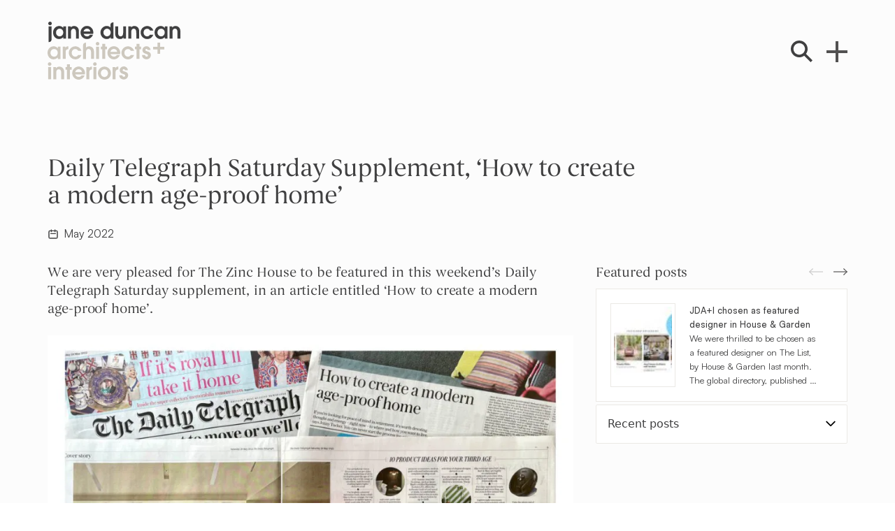

--- FILE ---
content_type: text/html; charset=utf-8
request_url: https://www.janeduncanarchitects.co.uk/journal/daily-telegraph-saturday-supplement-how-to-create-a-modern-age-proof-home
body_size: 17702
content:
<!doctype html>
<html class="no-js" lang="en" class="scroll-smooth">
   <head>
      <!-- Start cookieyes banner --> <script id="cookieyes" type="text/javascript" src="https://cdn-cookieyes.com/client_data/ba600a4b4f85d16aa5e80cf4/script.js" async></script> <!-- End cookieyes banner -->


      <base href="https://www.janeduncanarchitects.co.uk/"><!--[if lte IE 6]></base><![endif]-->
      <title>Daily Telegraph Saturday Supplement, ‘How to create a modern age-proof home’ | Jane Duncan Architects + Interiors</title>
<meta name="generator" content="Silverstripe CMS">
<meta http-equiv="Content-Type" content="text/html; charset=utf-8">
<!-- OpenGraph Meta Tags -->
<meta property="og:site_name" content="Jane Duncan Architects + Interiors" />
<meta property="og:type" content="website" />
<meta property="og:title" content="Daily Telegraph Saturday Supplement, ‘How to create a modern age-proof home’" />
<meta property="og:url" content="https://www.janeduncanarchitects.co.uk/journal/daily-telegraph-saturday-supplement-how-to-create-a-modern-age-proof-home" />

<!-- Twitter Meta Tags -->
<meta name="twitter:title" content="Daily Telegraph Saturday Supplement, ‘How to create a modern age-proof home’" />
<meta name="twitter:card" content="summary" />

<link rel="canonical" href="https://www.janeduncanarchitects.co.uk/journal/daily-telegraph-saturday-supplement-how-to-create-a-modern-age-proof-home">
      <meta http-equiv="x-ua-compatible" content="ie=edge">
      <meta name="author" content="Jane Duncan Architects + Interiors">
      <meta name="viewport" content="width=device-width, initial-scale=1.0">
      <meta name="format-detection" content="telephone=yes">
      <meta name="apple-mobile-web-app-capable" content="yes">
      <meta name="mobile-web-app-capable" content="yes">
      <meta name="apple-mobile-web-app-title" content="Jane Duncan Architects + Interiors">
      
      
      <link rel="apple-touch-icon" sizes="180x180" href="/apple-touch-icon.png">
      <link rel="icon" type="image/png" sizes="32x32" href="/favicon-32x32.png">
      <link rel="icon" type="image/png" sizes="16x16" href="/favicon-16x16.png">
      <link rel="manifest" href="/site.webmanifest">
      
      <link rel="preconnect" href="https://cdn.plyr.io/">
      <link rel="preconnect" href="https://cdn.jsdelivr.net" crossorigin>
      <link rel="preconnect" href="https://use.typekit.net">
      <link rel="preload" href="https://cdn.plyr.io/3.7.8/plyr.css" as="style" onload="this.onload=null;this.rel='stylesheet'">
      <!-- UIkit CSS -->
      <link rel="preload" href="https://cdn.jsdelivr.net/npm/uikit@3.17.11/dist/css/uikit.min.css" as="style" onload="this.onload=null;this.rel='stylesheet'">
      <noscript>
         <link rel="stylesheet" href="https://cdn.jsdelivr.net/npm/uikit@3.17.11/dist/css/uikit.min.css">
      </noscript>
      <!-- UIkit JS -->
      <script data-swup-reload-script src="https://cdn.jsdelivr.net/npm/uikit@3.17.11/dist/js/uikit.min.js"></script>
      <!--[if IE]>
      <link rel="stylesheet" type="text/css" href="/css/all-ie-only.css" />
      <![endif]-->
      <link rel="stylesheet" href="https://use.typekit.net/oha1nco.css">
      <link rel="preconnect" href="https://use.typekit.net">



      
      
  <!-- Google tag (gtag.js) -->
<script data-swup-reload-script async data-cookieyes="cookieyes-analytics" src="https://www.googletagmanager.com/gtag/js?id=G-TJLGM46B5M"></script>
<script data-swup-reload-script>
  window.dataLayer = window.dataLayer || [];
  function gtag(){dataLayer.push(arguments);}
  gtag('js', new Date());

  gtag('config', 'G-TJLGM46B5M');
</script>
 

<script type="text/javascript" data-cookieyes="cookieyes-analytics" src="https://www.googletagmanager.com/gtag/js?id=UA-273864545-1" id="google_gtagjs-js" async></script>
<script type="text/javascript" id="google_gtagjs-js-after">
/* <![CDATA[ */
window.dataLayer = window.dataLayer || [];function gtag(){dataLayer.push(arguments);}
gtag('set', 'linker', {"domains":["janeduncanarchitects.co.uk"]} );
gtag("js", new Date());
gtag("set", "developer_id.dZTNiMT", true);
gtag("config", "UA-273864545-1", {"anonymize_ip":true});
gtag("config", "GT-TW5JHTB");
/* ]]> */
</script>

   <link rel="stylesheet" type="text/css" href="/assets/_combinedfiles/css-base-dce8bcf.css">
</head>
   <body data-instant-intensity="viewport" class=" page-20  bg-paper scrollbar ">


<main uk-lightbox="animation: fade; video-autoplay: true; toggle: .lightbox" role="main" id="main-content" class="PageFilter  transition-fade gn-swup-wrapper      SilverStripe\Blog\Model\BlogPost  page_20 " data-darken-variables='{
         "--1" : ["#525151", "#ffffff"],"--2" : ["#ffffff", "#525151"],"--3" : ["#525151", "#525151"],"--4" : ["#ffffff", "#ffffff"],"--5" : ["#fcfcfc", "#1d1c1b"],"--6" : ["#404041", "#e6e3de"],"--7" : ["#cdc8be", "#1a1917"],"--8" : ["#ebe9e5", "#292724"],"--9" : ["#f7f6f5", "#121212"],"--13" : ["#a3cad1", "#a3cad1"],
         "--plyr-color-main" : ["#ffffff", "#ffffff"],
         "--plyr-video-control-color" : ["#ffffff", "#ffffff"],
         "--white" : ["#fff", "#525151"],
         "--black" : ["#525151", "#fff"],
         "--constwhite" : ["#fff", "#fff"],
         "--constblack" : ["#525151", "#525151"],
         "--page-bg" : ["#", "#"],
         "--paper" : ["#fcfcfc", "#1d1c1b"],
         "--text" : ["#404041", "#e6e3de"],
         "--subs" : ["#404041", "#e6e3de"],
         "--buttons" : ["#", "#"],
         "--grey-dark" : ["#404041", "#e6e3de"],
         "--grey-mid" : ["#cdc8be", "#1a1917"],
         "--grey-tint" : ["#ebe9e5", "#292724"],
         "--grey-light" : ["#f7f6f5", "#121212"],
         "--brand-primary" : ["#525151", "#ffffff"],
         "--brand-secondary" : ["#cdc8be", "#1a1917"],
         "--brand-tertiary" : ["#", "#"],
         "--links_link" : ["#a3cad1", "#a3cad1"],
         "--links_hover" : ["#a3cad1", "#a3cad1"],
         "--links_visited" : ["#", "#"],
         "--links_active" : ["#", "#"]
         }'>
         
         

         <header id="header" class="fixed top-0 flex items-center justify-between w-full px-global">

   <a href="/">
      <svg class="full-logo" version="1.1" id="Layer_1" xmlns="http://www.w3.org/2000/svg" xmlns:xlink="http://www.w3.org/1999/xlink" x="0px" y="0px"
	viewBox="0 0 388.3 169.7" style="enable-background:new 0 0 388.3 169.7;" xml:space="preserve">

<g>
   <path class="logo-text" d="M7.2,10.4c2.9,0,5.2-2.3,5.2-5.2c0-2.9-2.3-5.2-5.2-5.2S2,2.3,2,5.2C2,8.1,4.4,10.4,7.2,10.4"/>
</g>
<path class="logo-text" d="M11.7,52.5L11.7,52.5l0-38.6H3v45.9C11.7,59.9,11.7,52.5,11.7,52.5z"/>
<path class="logo-text" d="M291.2,50.9c8.4,0,15-4.8,17.9-12.8h-9.7c-2.3,3.6-5.1,5-7.9,5c-6.5,0-10.8-5.1-10.8-11.2
   c0-7.4,5.2-11.2,10.4-11.2c5.3,0,7.3,3.4,8.3,5.2h9.7c-3.7-11-13.5-13.1-18-13.1c-9.9,0-19,8-19,19C272.2,43.5,282,50.9,291.2,50.9z
   "/>
<path class="logo-text" d="M33.6,50.9c4.5,0,9.8-2.4,12.5-5.6v4.5H54V13.9h-7.9v4.5H46c-0.3-0.5-4.6-5.7-11.9-5.7
   c-9.9,0-17.9,7.9-17.9,18.9C16.2,43.5,24.4,50.9,33.6,50.9z M35.4,20.5c5.1,0,10.5,3.7,10.5,11.2c0,6.6-4.5,11.3-10.5,11.3
   c-6.1,0-10.6-5-10.6-11C24.8,26.6,28.4,20.5,35.4,20.5z"/>
<path class="logo-text" d="M115.4,50.9c8.4,0,15.2-6,17.3-12.5h-9c-1.6,3-4.5,4.6-8.3,4.6c-6.1,0-9.5-5-9.9-7.4h27.8
   c0.3-1.2,0.5-2.6,0.5-4.3c0-9-7.2-18.8-18.5-18.8c-11,0-18.8,9.3-18.8,19.4C96.5,42.3,104.7,50.9,115.4,50.9z M115.4,20.3
   c4.3,0,8.7,2.6,9.7,8.4h-19.8C106.9,22.1,112.2,20.3,115.4,20.3z"/>
<path class="logo-text" d="M244.7,32.7c0-3,0-6.8,1.5-9c1.5-2.4,4.3-3.2,5.9-3.2c7.2,0,7.2,8.5,7.2,11.5v17.7h8.6V30.3
   c0-2.8,0-8.8-3.3-12.7c-3-3.6-7.7-5-10.8-5c-5.4,0-8.4,3-9.8,4.3v-3.1h-7.9v35.8h8.6V32.7z"/>
<path class="logo-text" d="M173,50.9c6.1,0,9.8-3,11.4-5.6h0.1v4.4h7.9V2c-8.6,0.1-8.6,7.4-8.6,7.4l0,0V17c-2.5-2.6-5.6-4.4-10.8-4.4
   c-8.6,0-18.3,7.1-18.3,19.2C154.8,43.4,163.9,50.9,173,50.9z M173.9,20.5c6.1,0,10.6,5.4,10.6,11.2c0,5.4-4.1,11.2-10.6,11.2
   c-5.6,0-10.6-4.8-10.6-11.5C163.4,26.5,167.6,20.5,173.9,20.5z"/>
<path class="logo-text" d="M68.5,32.7c0-3,0-6.8,1.5-9c1.5-2.4,4.3-3.2,5.9-3.2c7.2,0,7.2,8.5,7.2,11.5v17.7h8.6V30.3
   c0-2.8,0-8.8-3.3-12.7c-3-3.6-7.7-5-10.8-5c-5.4,0-8.4,3-9.8,4.3v-3.1h-7.9v35.8h8.6V32.7z"/>
<path class="logo-text" d="M374.2,12.6c-5.4,0-8.4,3-9.8,4.3v-3.1h-7.9v35.8h8.6v-17c0-3,0-6.8,1.5-9c1.5-2.4,4.3-3.2,5.9-3.2
   c7.2,0,7.2,8.5,7.2,11.5v17.7h8.6V30.3c0-2.8,0-8.8-3.3-12.7C382,14,377.3,12.6,374.2,12.6z"/>
<path class="logo-text" d="M350.6,49.7V13.9h-7.9v4.5h-0.1c-0.3-0.5-4.6-5.7-11.9-5.7c-9.9,0-17.9,7.9-17.9,18.9
   c0,11.9,8.2,19.3,17.4,19.3c4.5,0,9.8-2.4,12.5-5.6v4.5C342.7,49.7,350.6,49.7,350.6,49.7z M332,43c-6.1,0-10.7-5-10.7-11
   c0-5.4,3.6-11.4,10.7-11.4c5.1,0,10.5,3.7,10.5,11.2C342.4,38.3,337.9,43,332,43z"/>
<path class="logo-text" d="M221.6,46.1h0.1v3.6h7.9V13.9h-8.6v18.3c0,5.7-1.8,10.8-7.2,10.8c-7.5,0-7.5-7.9-7.5-10.8V13.9h-8.6v18.7
   c0,3,0,8.8,2.6,12.6c1.8,2.5,5.5,5.7,12,5.7C217.9,50.9,220.2,48,221.6,46.1z"/>
<g>
   <path class="logo-strap" d="M17.4,110.3c4.5,0,9.8-2.4,12.5-5.6v4.5h7.9V73.3h-7.9v4.5h-0.1c-0.3-0.5-4.6-5.7-11.9-5.7C8,72.1,0,80,0,91
	   C0,102.9,8.2,110.3,17.4,110.3z M19.2,80c5.1,0,10.5,3.7,10.5,11.2c0,6.6-4.5,11.3-10.5,11.3c-6.1,0-10.6-5-10.6-11
	   C8.6,86,12.2,80,19.2,80z"/>
   <polygon class="logo-strap" points="321.2,61.1 321.2,73.6 308.8,73.6 308.8,81.3 321.2,81.3 321.2,93.8 328.9,93.8 328.9,81.3 
	   341.3,81.3 341.3,73.6 328.9,73.6 328.9,61.1 	"/>
   <rect x="1.8" y="132.7" class="logo-strap" width="8.6" height="35.8"/>
   <path class="logo-strap" d="M34.5,131.5c-5.4,0-8.4,3-9.8,4.3v-3.1h-7.9v35.8h8.6v-17c0-3,0-6.8,1.5-9c1.5-2.4,4.3-3.2,5.9-3.2
	   c7.2,0,7.2,8.5,7.2,11.5v17.7h8.6v-19.4c0-2.8,0-8.8-3.3-12.7C42.3,132.9,37.6,131.5,34.5,131.5z"/>
   <rect x="141.9" y="73.3" class="logo-strap" width="8.6" height="35.8"/>
   <path class="logo-strap" d="M62.2,91.1c0,11.9,9.9,19.2,19,19.2c8.4,0,15-4.8,17.9-12.8h-9.7c-2.3,3.6-5.1,5-7.9,5
	   c-6.5,0-10.8-5.1-10.8-11.2c0-7.4,5.2-11.2,10.4-11.2c5.3,0,7.3,3.4,8.3,5.2h9.7c-3.7-11-13.5-13.1-18-13.1
	   C71.3,72.1,62.2,80.1,62.2,91.1z"/>
   <path class="logo-strap" d="M52.2,76.5v-3.2h-7.9v35.8h8.6V89c0-2.1,0-8.3,7.8-8.6v-8.3H60c-4.5,0-6.1,2.1-7.7,4.4H52.2z"/>
   <path class="logo-strap" d="M289.6,102.4c-3.5,0-4.3-3-4.7-4.6h-8.8c0.2,2.2,0.5,5,2.7,7.7c2.8,3.5,7.2,4.7,10.7,4.7
	   c6.1,0,12.5-4.5,12.5-12.5c0-7.2-5.6-9.4-10-10.7c-4.6-1.5-6.1-1.9-6.1-4c0-1.5,1.2-3.1,3.3-3.1c0.9,0,2.8,0.3,3.4,3.1h8.4
	   c-0.3-7.1-6.3-11-11.7-11c-5.7,0-12,4.1-12,11.1c0,5.9,3.9,8.9,8,10.3c6.1,2.1,8.1,2.7,8.1,5.4
	   C293.5,100.3,292.4,102.4,289.6,102.4z"/>
   <path class="logo-strap" d="M225.6,146c-4.6-1.5-6.1-1.9-6.1-4c0-1.5,1.2-3.1,3.3-3.1c0.9,0,2.8,0.3,3.4,3.1h8.4c-0.3-7.1-6.3-11-11.7-11
	   c-5.7,0-12,4.1-12,11.1c0,5.9,3.9,8.9,8,10.3c6.1,2.1,8.1,2.7,8.1,5.4c0,1.5-1.1,3.6-3.9,3.6c-3.6,0-4.3-3-4.7-4.6h-8.8
	   c0.2,2.2,0.5,5,2.7,7.7c2.8,3.5,7.2,4.7,10.7,4.7c6.1,0,12.5-4.5,12.5-12.5C235.6,149.4,230.1,147.3,225.6,146z"/>
   <path class="logo-strap" d="M235.1,110.3c8.4,0,15-4.8,17.9-12.8h-9.7c-2.3,3.6-5.1,5-7.9,5c-6.5,0-10.8-5.1-10.8-11.2
	   c0-7.4,5.2-11.2,10.4-11.2c5.3,0,7.3,3.4,8.3,5.2h9.7c-3.7-11-13.5-13.1-18-13.1c-9.9,0-19,8-19,19
	   C216.1,102.9,225.9,110.3,235.1,110.3z"/>
   <path class="logo-strap" d="M121.5,135.9h-0.1v-3.2h-7.9v35.8h8.6v-20.1c0-2.1,0-8.3,7.8-8.6v-8.3h-0.7
	   C124.7,131.5,123.1,133.6,121.5,135.9z"/>
   <path class="logo-strap" d="M166.3,131.5c-10.3,0-19.1,8.3-19.1,19.2c0,10.3,8.5,19,19.1,19c9.9,0,19-7.4,19-19.2
	   C185.2,139.6,176.4,131.5,166.3,131.5z M166.3,161.9c-5.4,0-10.5-4.4-10.5-11.2c0-7.5,6.1-11.3,10.5-11.3c5.4,0,10.4,4.8,10.4,11.4
	   C176.7,156.4,172.5,161.9,166.3,161.9z"/>
   <rect x="134.1" y="132.7" class="logo-strap" width="8.6" height="35.8"/>
   <path class="logo-strap" d="M90.9,131.3c-11,0-18.8,9.3-18.8,19.4c0,10.5,8.3,19,18.9,19c8.4,0,15.2-6,17.3-12.5h-9
	   c-1.6,3-4.5,4.6-8.3,4.6c-6.1,0-9.5-5-9.9-7.4h27.8c0.3-1.2,0.5-2.6,0.5-4.3C109.4,141.1,102.2,131.3,90.9,131.3z M80.8,147.6
	   c1.6-6.6,7-8.4,10.1-8.4c4.3,0,8.7,2.6,9.7,8.4H80.8z"/>
   <path class="logo-strap" d="M198.3,135.9h-0.1v-3.2h-7.9v35.8h8.6v-20.1c0-2.1,0-8.3,7.8-8.6v-8.3H206
	   C201.5,131.5,199.9,133.6,198.3,135.9z"/>
   <path class="logo-strap" d="M193.9,71.9c-11,0-18.8,9.3-18.8,19.4c0,10.5,8.3,19,18.9,19c8.4,0,15.2-6,17.3-12.5h-9
	   c-1.6,3-4.5,4.6-8.3,4.6c-6.1,0-9.5-5-9.9-7.4h27.8c0.3-1.2,0.5-2.6,0.5-4.3C212.4,81.7,205.2,71.9,193.9,71.9z M183.8,88.2
	   c1.6-6.6,7-8.4,10.1-8.4c4.3,0,8.7,2.6,9.7,8.4H183.8z"/>
   <path class="logo-strap" d="M132.8,77.6c-2.6-3.3-7-5.5-11-5.5c-5.4,0-8.2,2.7-9.3,3.7V61.4h-0.3c-8.3,0.3-8.3,7.4-8.3,7.4l0,0v40.4h8.6
	   V90.9c0-3,0-11,7.2-11c7.1,0,7.4,7,7.4,10.8v18.3h8.6V88.9C135.7,86.3,135.7,81.2,132.8,77.6z"/>
   <g>
	   <path class="logo-strap" d="M146.2,69.8c2.9,0,5.2-2.3,5.2-5.2c0-2.9-2.3-5.2-5.2-5.2c-2.9,0-5.2,2.3-5.2,5.2
		   C141.1,67.4,143.4,69.8,146.2,69.8"/>
   </g>
   <polygon class="logo-strap" points="168.4,73.3 168.4,64.7 159.8,64.7 159.8,73.3 155.7,73.3 155.7,80.9 159.8,80.9 159.8,109.1 
	   168.4,109.1 168.4,80.9 173.6,80.9 173.6,73.3 	"/>
   <polygon class="logo-strap" points="268.5,73.3 268.5,64.7 259.9,64.7 259.9,73.3 255.7,73.3 255.7,80.9 259.9,80.9 259.9,109.1 
	   268.5,109.1 268.5,80.9 273.6,80.9 273.6,73.3 	"/>
   <polygon class="logo-strap" points="65.5,132.7 65.5,124.7 56.9,124.7 56.9,132.7 52.7,132.7 52.7,140.4 56.9,140.4 56.9,168.6 
	   65.5,168.6 65.5,140.4 70.6,140.4 70.6,132.7 	"/>
   <g>
	   <path class="logo-strap" d="M138.4,129.3c2.9,0,5.2-2.3,5.2-5.2c0-2.9-2.3-5.2-5.2-5.2c-2.9,0-5.2,2.3-5.2,5.2
		   C133.2,127,135.6,129.3,138.4,129.3"/>
   </g>
   <g>
	   <path class="logo-strap" d="M6.1,129.3c2.9,0,5.2-2.3,5.2-5.2c0-2.9-2.3-5.2-5.2-5.2s-5.2,2.3-5.2,5.2C0.9,127,3.2,129.3,6.1,129.3"/>
   </g>
</g>
</svg>

      <span class="sr-only">Home link</span>
   </a>

   <div>
 
    
<div class="burger-search">
 

 



 <button id="showModalButton" class="mr-med" aria-label="Search the site"><svg version="1.1" id="Layer_1" xmlns="http://www.w3.org/2000/svg" xmlns:xlink="http://www.w3.org/1999/xlink" x="0px" y="0px"
viewBox="0 0 416 416" style="enable-background:new 0 0 416 416;" xml:space="preserve">

<path class="search-path" d="M416,380L291.9,255.9c20-27.5,30.8-60.6,30.7-94.6C322.6,72.4,250.3,0,161.3,0S0,72.4,0,161.3
   s72.4,161.3,161.3,161.3c34,0,67.1-10.7,94.6-30.7L380,416L416,380z M161.3,271.7c-61,0-110.4-49.4-110.4-110.4
   S100.3,50.9,161.3,50.9s110.4,49.4,110.4,110.4c0,0,0,0,0,0C271.6,222.2,222.2,271.6,161.3,271.7z"/>
</svg></button>





<button id="hamburger" aria-label="Open navigation menu" class="reveal-button closed" uk-toggle="target: #modal-full"></button>
 <div>


</div>


</header>
<div id="modal-full" class="uk-modal-full uk-modal" uk-modal>
   <div class="flex items-center justify-start w-screen h-full bg-secondary lg:items-end menu-modal p-global">


    <nav class="block sm:hidden draw-nav" role="navigation">
        <ul>
         
              <li class=" mb-std lg:mb-none" >
                <a class="Large nobot !text-constwhite nav-link" href="/architecture">Architecture</a>
              </li>
            
              <li class=" mb-std lg:mb-none" >
                <a class="Large nobot !text-constwhite nav-link" href="/interiors">Interiors</a>
              </li>
            
              <li class=" mb-std lg:mb-none" >
                <a class="Large nobot !text-constwhite nav-link" href="/journal">Journal</a>
              </li>
            
              <li class=" mb-std lg:mb-none" >
                <a class="Large nobot !text-constwhite nav-link" href="/contact">Contact</a>
              </li>
            
            
        </ul>
        <div class="base-contact" uk-scrollspy="cls: uk-animation-slide-left-medium; delay: 600; repeat: true">

        </div>
  
     </nav>

     
<div class="relative grid hidden w-5/6 grid-cols-12 gap-4 sm:block">
   <div id="menu" class="col-span-5 pr-lg">
      <ul>
         
            <li class=" mb-std lg:mb-none"><a href="/architecture" class="nav-link Large nobot !text-constwhite block" data-target="sub-1" data-image-url="/assets/HolderImages/IMG_2167__FillWzI1NjAsMTQ0MF0.jpg.webp">Architecture<svg class="cross" version="1.1" id="Слой_1" xmlns="http://www.w3.org/2000/svg" xmlns:xlink="http://www.w3.org/1999/xlink" x="0px" y="0px"
	 viewBox="0 0 128 128" style="enable-background:new 0 0 128 128;" xml:space="preserve">
<g>
	<polygon class="st0" points="127,59 69,59 69,1 59,1 59,59 1,59 1,69 59,69 59,127 69,127 69,69 127,69 	"/>
</g>
</svg></a></li>
         
            <li class=" mb-std lg:mb-none"><a href="/interiors" class="nav-link Large nobot !text-constwhite block" data-target="sub-2" data-image-url="/assets/HolderImages/IMG_2167__FillWzI1NjAsMTQ0MF0.jpg.webp">Interiors<svg class="cross" version="1.1" id="Слой_1" xmlns="http://www.w3.org/2000/svg" xmlns:xlink="http://www.w3.org/1999/xlink" x="0px" y="0px"
	 viewBox="0 0 128 128" style="enable-background:new 0 0 128 128;" xml:space="preserve">
<g>
	<polygon class="st0" points="127,59 69,59 69,1 59,1 59,59 1,59 1,69 59,69 59,127 69,127 69,69 127,69 	"/>
</g>
</svg></a></li>
         
            <li class=" mb-std lg:mb-none"><a href="/journal" class="nav-link Large nobot !text-constwhite block"  data-image-url="/assets/HolderImages/kelly-sikkema-o2TRWThve_I-unsplash__FillWzI1NjAsMTQ0MF0.jpg.webp">Journal</a></li>
         
            <li class=" mb-std lg:mb-none"><a href="/contact" class="nav-link Large nobot !text-constwhite block"  data-image-url="/assets/HolderImages/jdai_profile_02-e1584452052184__FillWzI1NjAsMTQ0MF0.jpg.webp">Contact</a></li>
         
      </ul>
   </div>
  
  
   
   
  <div class="col-span-6 submenu" id="sub-1">
   <ul>
   
   <li class=" mb-std lg:mb-none"><a  href="/architecture/portfolio" class="nav-link Large nobot !text-constwhite block" data-image-url="/assets/HolderImages/Portfolio-thumbnail__FillWzI1NjAsMTQ0MF0.jpg.webp">Portfolio</a></li>
   
    
   <li class=" mb-std lg:mb-none"><a  href="/architecture/studio" class="nav-link Large nobot !text-constwhite block" data-image-url="/assets/HolderImages/Woodlands-21__FillWzI1NjAsMTQ0MF0.jpg.webp">Studio</a></li>
   
    
   <li class=" mb-std lg:mb-none"><a  href="/architecture/process" class="nav-link Large nobot !text-constwhite block" data-image-url="/assets/HolderImages/Process-thumbnail__FillWzI1NjAsMTQ0MF0.jpg.webp">Process</a></li>
   
    
   <li class=" mb-std lg:mb-none"><a rel="noopener noreferrer" target="_blank" href="https://www.instagram.com/jda_i/" class="nav-link Large nobot !text-constwhite block" data-image-url=""><svg class="footer-insta" version="1.1" id="Layer_1" xmlns="http://www.w3.org/2000/svg" xmlns:xlink="http://www.w3.org/1999/xlink" x="0px" y="0px"
    viewBox="0 0 49.6 49.6" style="enable-background:new 0 0 49.6 49.6;" xml:space="preserve">
<style type="text/css">
   .insta{fill:currentColor;}
</style>
<g>
   <path class="insta" d="M24.8,11.9c-7,0-12.8,5.7-12.8,12.8s5.7,12.8,12.8,12.8s12.8-5.8,12.8-12.8S31.8,11.9,24.8,11.9z M24.8,32.9
      c-4.5,0-8.2-3.7-8.2-8.2s3.7-8.2,8.2-8.2s8.2,3.7,8.2,8.2S29.3,32.9,24.8,32.9z"/>
   <circle class="insta" cx="38.1" cy="11.6" r="2.9"/>
   <path class="insta" d="M45.6,4.1C43,1.4,39.3,0,35.1,0H14.5C5.8,0,0,5.8,0,14.5V35c0,4.3,1.4,8,4.2,10.7c2.7,2.6,6.3,3.9,10.4,3.9H35
      c4.3,0,7.9-1.4,10.5-3.9c2.7-2.6,4.1-6.3,4.1-10.6V14.5C49.6,10.3,48.2,6.7,45.6,4.1z M45.2,35.1c0,3.1-1.1,5.6-2.9,7.3
      S38,45,35,45H14.6c-3,0-5.5-0.9-7.3-2.6c-1.8-1.8-2.7-4.3-2.7-7.4V14.5c0-3,0.9-5.5,2.7-7.3c1.7-1.7,4.3-2.6,7.3-2.6h20.6
      c3,0,5.5,0.9,7.3,2.7c1.7,1.8,2.7,4.3,2.7,7.2V35.1L45.2,35.1z"/>
</g>
</svg>&nbsp;</a></li>
   
    
   </ul>
  </div>
  


   
  <div class="col-span-6 submenu" id="sub-2">
   <ul>
   
   <li class=" mb-std lg:mb-none"><a  href="/interiors/portfolio" class="nav-link Large nobot !text-constwhite block" data-image-url="/assets/HolderImages/Image-3-1-1024x678__FillWzI1NjAsMTQ0MF0.jpg.webp">Portfolio</a></li>
   
    
   <li class=" mb-std lg:mb-none"><a  href="/interiors/studio" class="nav-link Large nobot !text-constwhite block" data-image-url="/assets/HolderImages/DSC_6109-HDR__FillWzI1NjAsMTQ0MF0.jpg.webp">Studio</a></li>
   
    
   <li class=" mb-std lg:mb-none"><a  href="/interiors/process" class="nav-link Large nobot !text-constwhite block" data-image-url="">Process</a></li>
   
    
   <li class=" mb-std lg:mb-none"><a rel="noopener noreferrer" target="_blank" href="https://www.instagram.com/jane_duncan_interiors/" class="nav-link Large nobot !text-constwhite block" data-image-url=""><svg class="footer-insta" version="1.1" id="Layer_1" xmlns="http://www.w3.org/2000/svg" xmlns:xlink="http://www.w3.org/1999/xlink" x="0px" y="0px"
    viewBox="0 0 49.6 49.6" style="enable-background:new 0 0 49.6 49.6;" xml:space="preserve">
<style type="text/css">
   .insta{fill:currentColor;}
</style>
<g>
   <path class="insta" d="M24.8,11.9c-7,0-12.8,5.7-12.8,12.8s5.7,12.8,12.8,12.8s12.8-5.8,12.8-12.8S31.8,11.9,24.8,11.9z M24.8,32.9
      c-4.5,0-8.2-3.7-8.2-8.2s3.7-8.2,8.2-8.2s8.2,3.7,8.2,8.2S29.3,32.9,24.8,32.9z"/>
   <circle class="insta" cx="38.1" cy="11.6" r="2.9"/>
   <path class="insta" d="M45.6,4.1C43,1.4,39.3,0,35.1,0H14.5C5.8,0,0,5.8,0,14.5V35c0,4.3,1.4,8,4.2,10.7c2.7,2.6,6.3,3.9,10.4,3.9H35
      c4.3,0,7.9-1.4,10.5-3.9c2.7-2.6,4.1-6.3,4.1-10.6V14.5C49.6,10.3,48.2,6.7,45.6,4.1z M45.2,35.1c0,3.1-1.1,5.6-2.9,7.3
      S38,45,35,45H14.6c-3,0-5.5-0.9-7.3-2.6c-1.8-1.8-2.7-4.3-2.7-7.4V14.5c0-3,0.9-5.5,2.7-7.3c1.7-1.7,4.3-2.6,7.3-2.6h20.6
      c3,0,5.5,0.9,7.3,2.7c1.7,1.8,2.7,4.3,2.7,7.2V35.1L45.2,35.1z"/>
</g>
</svg>&nbsp;</a></li>
   
    
   </ul>
  </div>
  


   


   


</div>


  
   </div>
</div>



<div id="searchModal" class="searchmodal">
    <div class="modal-content">

        <form id="SearchForm_SearchForm" class="" role="search" action="/home/SearchForm/" method="get" enctype="application/x-www-form-urlencoded">
<p id="SearchForm_SearchForm_error" class="message" style="display: none"></p>
<fieldset class="grid grid-cols-12 signup_form_fields">
	<legend class="sr-only">Search the site</legend>
	<label class="sr-only" for="SearchForm_SearchForm_Search">Search the site</label>
	<input type="text" name="Search" placeholder="Search the site" class="col-span-11" id="SearchForm_SearchForm_Search" />
	<label class="sr-only" for="SearchForm_SearchForm_action_results">Search button</label>
	<button class="col-span-1 submit" id="SearchForm_SearchForm_action_results" type="submit"><svg xmlns="http://www.w3.org/2000/svg" class="w-6 h-6" fill="none" viewBox="0 0 24 24" stroke="currentColor" stroke-width="2">
		<path stroke-linecap="round" stroke-linejoin="round" d="M21 21l-6-6m2-5a7 7 0 11-14 0 7 7 0 0114 0z" />
	  </svg></button>
</fieldset>
</form>

    </div>
</div>





 <script>
   document.addEventListener('DOMContentLoaded', function() {
      const mainLinks = document.querySelectorAll('#menu a');
      const submenus = document.querySelectorAll('.submenu');
      let hideSubmenuTimeout;
  
      function hideAllSubmenusExcept(exceptId) {
          submenus.forEach(submenu => {
              if (submenu.id !== exceptId) {
                  submenu.classList.remove('active');
              }
          });
      }
  
      mainLinks.forEach(link => {
          link.addEventListener('mouseover', function(e) {
              clearTimeout(hideSubmenuTimeout);  // Clear any timeout if link is hovered again
              const targetId = this.getAttribute('data-target');
              hideAllSubmenusExcept(targetId);
              const targetSubmenu = document.getElementById(targetId);
              targetSubmenu.classList.add('active');
          });
  
          link.addEventListener('mouseout', function(e) {
              const targetId = this.getAttribute('data-target');
              // Introduce a delay of 500ms (0.5 seconds) before hiding submenus.
              hideSubmenuTimeout = setTimeout(() => {
                  // Before hiding, check if neither the submenu nor the link is being hovered
                  const submenuHovered = document.querySelector(`#${targetId}:hover`);
                  const linkHovered = document.querySelector(`[data-target="${targetId}"]:hover`);
                  if (!submenuHovered && !linkHovered) {
                      hideAllSubmenusExcept(null);
                  }
              }, 500);
          });
      });
  
      submenus.forEach(submenu => {
          submenu.addEventListener('mouseover', function(e) {
              // If submenu is hovered, clear the timeout to prevent it from hiding
              clearTimeout(hideSubmenuTimeout);
          });
  
          submenu.addEventListener('mouseout', function(e) {
              const relatedLink = document.querySelector(`[data-target="${this.id}"]`);
              // Hide the submenu with a delay after moving out of it
              hideSubmenuTimeout = setTimeout(() => {
                  // Before hiding, check if neither the submenu nor the link is being hovered
                  const submenuHovered = document.querySelector(`#${this.id}:hover`);
                  const linkHovered = document.querySelector(`[data-target="${this.id}"]:hover`);
                  if (!submenuHovered && !linkHovered) {
                      hideAllSubmenusExcept(null);
                  }
              }, 700);
          });
      });
  });
  
 </script>


<script>
const showModalButton = document.getElementById('showModalButton');
const modal = document.getElementById('searchModal');

showModalButton.addEventListener('click', function () {
    modal.style.display = 'block';
    showModalButton.classList.add('clicked');
});
modal.addEventListener('click', function (event) {
    if (event.target === modal || event.target.classList.contains('close')) {
        modal.style.display = 'none';
    }
});

</script>

    
        <section class="mx-auto w-6/6 xl:w-4/6 intro px-global pb-global" uk-lightbox="animation: fade; video-autoplay: true; toggle: .lightbox">
   <div class="grid grid-cols-12 blog_wrap gap-med md:gap-big">
      <div class="flex flex-col col-span-12 md:col-span-9">
         <h1 id="region-heading-20" class="Large">Daily Telegraph Saturday Supplement, ‘How to create a modern age-proof home’</h1>
         
            <ul class="font-regular mb-xs md:mb-none">
               
                  <li class="inline mr-sml">
                     
                        <svg xmlns="http://www.w3.org/2000/svg" class="text-icon" fill="none" viewBox="0 0 24 24" stroke="currentColor">
                           <path stroke-linecap="round" stroke-linejoin="round" stroke-width="2" d="M8 7V3m8 4V3m-9 8h10M5 21h14a2 2 0 002-2V7a2 2 0 00-2-2H5a2 2 0 00-2 2v12a2 2 0 002 2z" />
                        </svg>
                     <span class="hidden">30 </span> May 2022
                  </li>
               
               
            </ul>
             
      </div>
      <div class="flex flex-col col-span-12 lg:col-span-8">
        
         
           
          
            
               
                  <div uk-scrollspy="cls: uk-animation-fade; delay: 340; repeat: true" class="hero_text mb-med lg:pr-big">
                  <h2 class="Standard notop">We are very pleased for The Zinc House to be featured in this weekend’s Daily Telegraph Saturday supplement, in an article entitled ‘How to create a modern age-proof home’.</h2>
                  </div>
                  
            
           
            
            <article uk-scrollspy="cls: uk-animation-fade; delay: 340; repeat: true" class="html_content">
               
               <figure class="pb-med overflow-hidden 
                  w-full
                  ">
                  <a href="/assets/BlogPosts/SingleImages/Feature-Image-1-1024x678__ScaleWidthWzE4MDBd.jpg.webp"  data-attrs="width: 1280; height: 720;" class="lightbox">
                  <picture>
    <source media="(min-width: 1200px)" data-srcset="/assets/BlogPosts/SingleImages/Feature-Image-1-1024x678__ScaleWidthWzkwMF0.jpg.webp 1x, /assets/BlogPosts/SingleImages/Feature-Image-1-1024x678__ScaleWidthWzE4MDBd.jpg.webp 2x" sizes="100vw"/>
    <source media="(min-width: 800px)" data-srcset="/assets/BlogPosts/SingleImages/Feature-Image-1-1024x678__ScaleWidthWzQ1MF0.jpg.webp 1x, /assets/BlogPosts/SingleImages/Feature-Image-1-1024x678__ScaleWidthWzkwMF0.jpg.webp 2x" sizes="100vw"/>
    <img data-src="/assets/BlogPosts/SingleImages/Feature-Image-1-1024x678__ScaleWidthWzQ1MF0.jpg.webp" loading="lazy" alt="Feature Image 1 1024x678" width="1024" height="678"/>
</picture>
</a>
                  
               </figure>
               
            <div class="lg:pr-lg"><p>This modern house was designed for a couple downsizing from their much larger Georgian home. One of our clients used to be an occupational therapist and it was important that the house have a simple, open plan layout, and be future-proofed to accommodate wheelchair access throughout.</p>
<p>The guest rooms and study are located in their own wing of the house which could allow for self-contained accommodation for a carer and the main bathroom has been made large enough that it could be converted for disabled access if it were ever required. The house is also flooded with natural light which afford view of the three external ‘courtyard’ spaces, each of which has been landscaped differently to reflect its use.</p>
<p>Designing for old-age can be overlooked, however, with many of the private houses we work on, we do try and ensure the topic is discussed and planned for if relevant.</p>
<p>Featured project: The Zinc House</p></div>

            
            </article>
            
            
            
            <div class="grid grid-cols-6 border border-black border-t-hairline pt-med mt-lg">
               <div class="col-span-3">
                  <div class="share_button">
	<div class="front">
		<p>&nbsp;</p>
	</div>
	<div class="links">
    
    <a rel="noreferrer" href="https://www.facebook.com/sharer/sharer.php?u=http%3A%2F%2Fhttps://www.janeduncanarchitects.co.uk/journal/daily-telegraph-saturday-supplement-how-to-create-a-modern-age-proof-home&t=" class="Facebook icon_facebook" target="_blank" title="Share on Facebook" onclick="window.open('https://www.facebook.com/sharer/sharer.php?u=' + encodeURIComponent(document.URL) + '&t=' + encodeURIComponent(document.URL)); return false;"><span class="sr-only">Share on Facebook</span></a>
    
    
    <a rel="noreferrer" href="https://twitter.com/intent/tweet?source=http%3A%2F%2Fhttps://www.janeduncanarchitects.co.uk/journal/daily-telegraph-saturday-supplement-how-to-create-a-modern-age-proof-home&text=:%20http%3A%2F%2Fhttps://www.janeduncanarchitects.co.uk/journal/daily-telegraph-saturday-supplement-how-to-create-a-modern-age-proof-home" class="Twitter icon_twitter" target="_blank" title="Tweet" onclick="window.open('https://twitter.com/intent/tweet?text=' + encodeURIComponent(document.title) + ':%20' + encodeURIComponent(document.URL)); return false;"><span class="sr-only">Tweet</span></a>
    
    
    <a rel="noreferrer" href="http://pinterest.com/pin/create/button/?url=http%3A%2F%2Fhttps://www.janeduncanarchitects.co.uk/journal/daily-telegraph-saturday-supplement-how-to-create-a-modern-age-proof-home&description=" class="Pinterest icon_pinterest" target="_blank" title="Pin it" onclick="window.open('http://pinterest.com/pin/create/button/?url=' + encodeURIComponent(document.URL) + '&description=' +  encodeURIComponent(document.title)); return false;"><span class="sr-only">Pin it</span></a>
    
    
    <a rel="noreferrer" href="http://www.linkedin.com/shareArticle?mini=true&url=http%3A%2F%2Fhttps://www.janeduncanarchitects.co.uk/journal/daily-telegraph-saturday-supplement-how-to-create-a-modern-age-proof-home&title=&summary=&source=http%3A%2F%2Fhttps://www.janeduncanarchitects.co.uk/journal/daily-telegraph-saturday-supplement-how-to-create-a-modern-age-proof-home" class="LinkedIn icon_linkedin" target="_blank" title="Share on LinkedIn" onclick="window.open('http://www.linkedin.com/shareArticle?mini=true&url=' + encodeURIComponent(document.URL) + '&title=' +  encodeURIComponent(document.title)); return false;"><span class="sr-only">Share on LinkedIn</span></a>
    
    
    <a rel="noreferrer" href="whatsapp://send?text=https://www.janeduncanarchitects.co.uk/journal/daily-telegraph-saturday-supplement-how-to-create-a-modern-age-proof-home" class="WhatsApp icon_whatsapp" title="Share on WhatsApp" data-action="share/whatsapp/share"><span class="sr-only">Share on WhatsApp</span></a>
    
    
    <a rel="noreferrer" href="mailto:?subject=&body=:%20http%3A%2F%2Fhttps://www.janeduncanarchitects.co.uk/journal/daily-telegraph-saturday-supplement-how-to-create-a-modern-age-proof-home" class="Email icon_email" target="_blank" title="Send email" onclick="window.open('mailto:?subject=' + encodeURIComponent(document.title) + '&body=' +  encodeURIComponent(document.URL)); return false;"><span class="fas fa-envelope-square"></span><span class="sr-only">Email</span></a>
    
	</div>
</div>

               </div>
               
            </div>
            
         </div>
      
         <div class="relative col-span-12 lg:col-span-4">
            <aside class="sticky top-lg">
               
               
	<div class="WidgetHolder SilverStripe_Blog_Widgets_BlogFeaturedPostsWidget">
	<h2 class="Standard notop">Featured posts</h2>



<div class="mt-std" uk-slider="velocity: 0.7; center: true; finite: true; sets: true;">
   <div class="uk-position-relative">
      <div class="uk-slider-container mb-sml">
         <ul uk-height-match="target: .page_link_card > article" class="nobullets uk-slider-items uk-grid uk-grid-medium uk-child-width-1">
            
            <li>
               <div class="grid items-start grid-cols-6 bg-white border border-hairline border-grey_tint p-std gap-std md:p-med md:gap-med">
                  <figure class="h-full col-span-2">
                     
                     <a href="/journal/jd-architects-and-interiors-chosen-as-featured-designer-in-house-and-garden">
                     
                     <img class="object-cover h-full border border-hairline border-grey_tint p-sml" decoding="async" width="764" height="520" src="/assets/BlogPosts/SingleImages/House-and-Garden-Featured-Designer-Website-Blog__FillWzEwMCw3NV0.jpg.webp" srcset="/assets/BlogPosts/SingleImages/House-and-Garden-Featured-Designer-Website-Blog__FillWzIwMCwxNTBd.jpg.webp 2x, /assets/BlogPosts/SingleImages/House-and-Garden-Featured-Designer-Website-Blog__FillWzEwMCw3NV0.jpg.webp 1x" alt="House and Garden Featured Designer Website Blog">
                     
                     </a>
                     
                  </figure>
                  <article class="col-span-4 pr-med">
                     <p class="line-clamp-2 !mt-none !mb-none leading-snug Small"><a href="/journal/jd-architects-and-interiors-chosen-as-featured-designer-in-house-and-garden"><strong>JDA+I chosen as featured designer in House &amp; Garden</strong></a></p>
                     <p class="line-clamp-4 notop Small">We were thrilled to be chosen as a featured designer on The List, by House &amp; Garden last month. The global directory, published by House &amp; Gardens magazine, provides an approved list of architects, interior designers and landscape designers and is an invaluable resource for individuals seeking expertise and inspiration. <a href="/journal/jd-architects-and-interiors-chosen-as-featured-designer-in-house-and-garden">(...read more)</a></p>
                  </article>
               </div>
            </li>
            
            <li>
               <div class="grid items-start grid-cols-6 bg-white border border-hairline border-grey_tint p-std gap-std md:p-med md:gap-med">
                  <figure class="h-full col-span-2">
                     
                     <a href="/journal/millys-march-blog">
                     
                     <img class="object-cover h-full border border-hairline border-grey_tint p-sml" decoding="async" width="1024" height="697" src="/assets/BlogPosts/SingleImages/JDA-website-blog-post-term-1-2022-Revision-C-1024x697__FillWzEwMCw3NV0.jpg.webp" srcset="/assets/BlogPosts/SingleImages/JDA-website-blog-post-term-1-2022-Revision-C-1024x697__FillWzIwMCwxNTBd.jpg.webp 2x, /assets/BlogPosts/SingleImages/JDA-website-blog-post-term-1-2022-Revision-C-1024x697__FillWzEwMCw3NV0.jpg.webp 1x" alt="JDA website blog post term 1 2022 Revision C 1024x697">
                     
                     </a>
                     
                  </figure>
                  <article class="col-span-4 pr-med">
                     <p class="line-clamp-2 !mt-none !mb-none leading-snug Small"><a href="/journal/millys-march-blog"><strong>Milly’s MArch Blog</strong></a></p>
                     <p class="line-clamp-4 notop Small">TERM ONE REVIEW

Hello, welcome to the first instalment of the new JDA blog feature, Milly’s MArch. <a href="/journal/millys-march-blog">(...read more)</a></p>
                  </article>
               </div>
            </li>
            
            <li>
               <div class="grid items-start grid-cols-6 bg-white border border-hairline border-grey_tint p-std gap-std md:p-med md:gap-med">
                  <figure class="h-full col-span-2">
                     
                     <a href="/journal/exciting-times-jda-i">
                     
                     <img class="object-cover h-full border border-hairline border-grey_tint p-sml" decoding="async" width="764" height="520" src="/assets/BlogPosts/SingleImages/jdai_blog_Exciting-Times__FillWzEwMCw3NV0.jpg.webp" srcset="/assets/BlogPosts/SingleImages/jdai_blog_Exciting-Times__FillWzIwMCwxNTBd.jpg.webp 2x, /assets/BlogPosts/SingleImages/jdai_blog_Exciting-Times__FillWzEwMCw3NV0.jpg.webp 1x" alt="jdai blog Exciting Times">
                     
                     </a>
                     
                  </figure>
                  <article class="col-span-4 pr-med">
                     <p class="line-clamp-2 !mt-none !mb-none leading-snug Small"><a href="/journal/exciting-times-jda-i"><strong>Exciting Times, JDA+I</strong></a></p>
                     <p class="line-clamp-4 notop Small">A year ago today, on the 11th of March 2020, we had a bit of a change here at JDA+I. <a href="/journal/exciting-times-jda-i">(...read more)</a></p>
                  </article>
               </div>
            </li>
            
         </ul>
      </div>
   <div class="uk-hidden@s slider_arrows uk-dark slider_arrows_pos TR_arrows">
   <button aria-label="Previous" class="slider-prev" href="javascript:void(0);" uk-slider-item="previous"><?xml version="1.0" encoding="utf-8"?>
<!-- Generator: Adobe Illustrator 27.1.1, SVG Export Plug-In . SVG Version: 6.00 Build 0)  -->
<svg class="previous-arrow" version="1.1" id="Layer_1" xmlns="http://www.w3.org/2000/svg" xmlns:xlink="http://www.w3.org/1999/xlink" x="0px" y="0px"
	 viewBox="0 0 12.4 6.4" style="enable-background:new 0 0 12.4 6.4;" xml:space="preserve">
<style type="text/css">
	.st0{fill:none;stroke:currentColor;stroke-width:0.75;stroke-miterlimit:10;}
</style>
<g>
	<polyline class="st0" points="3.4,0.3 0.5,3.2 3.4,6.1 	"/>
	<line class="st0" x1="12.4" y1="3.2" x2="0.5" y2="3.2"/>
</g>
</svg>
</button>
   <button aria-label="Next" class="slider-next" href="javascript:void(0);" uk-slider-item="next">
<?xml version="1.0" encoding="utf-8"?>
<!-- Generator: Adobe Illustrator 27.1.1, SVG Export Plug-In . SVG Version: 6.00 Build 0)  -->
<svg class="next-arrow" version="1.1" id="Layer_1" xmlns="http://www.w3.org/2000/svg" xmlns:xlink="http://www.w3.org/1999/xlink" x="0px" y="0px"
	 viewBox="0 0 12.4 6.4" style="enable-background:new 0 0 12.4 6.4;" xml:space="preserve">
<style type="text/css">
	.st0{fill:none;stroke:currentColor;stroke-width:0.75;stroke-miterlimit:10;}
</style>
<g>
	<polyline class="st0" points="9,6.1 11.9,3.2 9,0.3 	"/>
	<line class="st0" x1="0" y1="3.2" x2="11.9" y2="3.2"/>
</g>
</svg>
</button>

</div>
<div class="uk-visible@s slider_arrows uk-dark slider_arrows_pos TR_arrows">
<button aria-label="Previous" class="slider-prev" href="javascript:void(0);" uk-slider-item="previous"><?xml version="1.0" encoding="utf-8"?>
<!-- Generator: Adobe Illustrator 27.1.1, SVG Export Plug-In . SVG Version: 6.00 Build 0)  -->
<svg class="previous-arrow" version="1.1" id="Layer_1" xmlns="http://www.w3.org/2000/svg" xmlns:xlink="http://www.w3.org/1999/xlink" x="0px" y="0px"
	 viewBox="0 0 12.4 6.4" style="enable-background:new 0 0 12.4 6.4;" xml:space="preserve">
<style type="text/css">
	.st0{fill:none;stroke:currentColor;stroke-width:0.75;stroke-miterlimit:10;}
</style>
<g>
	<polyline class="st0" points="3.4,0.3 0.5,3.2 3.4,6.1 	"/>
	<line class="st0" x1="12.4" y1="3.2" x2="0.5" y2="3.2"/>
</g>
</svg>
</button>
<button aria-label="Next" class="slider-next" href="javascript:void(0);" uk-slider-item="next">
<?xml version="1.0" encoding="utf-8"?>
<!-- Generator: Adobe Illustrator 27.1.1, SVG Export Plug-In . SVG Version: 6.00 Build 0)  -->
<svg class="next-arrow" version="1.1" id="Layer_1" xmlns="http://www.w3.org/2000/svg" xmlns:xlink="http://www.w3.org/1999/xlink" x="0px" y="0px"
	 viewBox="0 0 12.4 6.4" style="enable-background:new 0 0 12.4 6.4;" xml:space="preserve">
<style type="text/css">
	.st0{fill:none;stroke:currentColor;stroke-width:0.75;stroke-miterlimit:10;}
</style>
<g>
	<polyline class="st0" points="9,6.1 11.9,3.2 9,0.3 	"/>
	<line class="st0" x1="0" y1="3.2" x2="11.9" y2="3.2"/>
</g>
</svg>
</button>

</div>
   </div>

</div>


</div>


	<div class="WidgetHolder SilverStripe_Blog_Widgets_BlogRecentPostsWidget">
	<select class="mb-sml" onchange="location = this.options[this.selectedIndex].value;">
   	<option value="">Recent posts</option>
    
    	<option value="/journal/pete-haller">In memory of Pete Haller</option>
    
    	<option value="/journal/we-are-hiring-a-mid-weight-interior-designer">We are hiring a mid-weight interior designer</option>
    
    	<option value="/journal/we-are-hiring-a-architectural-technologist">We are hiring an Architectural Technologist</option>
    
    	<option value="/journal/planning-received-for-development-in-muswell-hill">Planning received for development in Muswell Hill</option>
    
    	<option value="/journal/ciob-team-award-win">2024 CIOB Team Award win</option>
    
    	<option value="/journal/feature-in-amersham-life">Feature in Amersham Life Magazine</option>
    
    	<option value="/journal/we-are-hiring">APPLICATIONS NOW CLOSED - We are hiring a Part 1 or Part 2 Archit…</option>
    
    	<option value="/journal/recent-project-featured-on-channel-4s-george-clarkes-remarkable-renovations">JDA project appears on Channel 4&#039;s &#039;George Clarke&#039;s Remarkable Re…</option>
    
    	<option value="/journal/planning-received-in-coleshill">Planning permission received for replacement dwelling in Coleshil…</option>
    
    	<option value="/journal/featured-designer-on-the-list-by-house-and-garden">Featured designer on The List, by House and Garden</option>
    
</select>
</div>



               
               
            </aside>
         </div>
      
      </div>
      
      </div>

   </section>
   
<script type="application/ld+json">
   {
   "@context": "http://schema.org",
   "@type": "BlogPosting",
   "mainEntityOfPage":{
   "@type":"WebPage",
   "@id":"https://www.janeduncanarchitects.co.uk/journal/daily-telegraph-saturday-supplement-how-to-create-a-modern-age-proof-home"
   },
   "headline": "Daily Telegraph Saturday Supplement, ‘How to create a modern age-proof home’",
   "image": {
   "@type": "ImageObject",
   "url": "https://www.janeduncanarchitects.co.uk/assets/BlogPosts/SingleImages/Feature-Image-1-1024x678__FillWzE5ODAsOTkwXQ.jpg.webp",
   "height": 463,
   "width": 700
   },
   "datePublished": "2022-05-30",
   // "dateModified": "",
   "author": {
   "@type": "Person",
   "name": "Default Admin"
   },
   "publisher": {
   "@type": "Organization",
   "name": "Jane Duncan Architects + Interiors",
   "logo": {
   "@type": "ImageObject",
   "url": "https://www.janeduncanarchitects.co.uk",
   "width": 550,
   "height": 60
   }
   },
   "description": "",
   "articleBody": "<p>This modern house was designed for a couple downsizing from their much larger Georgian home. One of our clients used to be an occupational therapist and it was important that the house have a simple, open plan layout, and be future-proofed to accommodate wheelchair access throughout.</p>
<p>The guest rooms and study are located in their own wing of the house which could allow for self-contained accommodation for a carer and the main bathroom has been made large enough that it could be converted for disabled access if it were ever required. The house is also flooded with natural light which afford view of the three external ‘courtyard’ spaces, each of which has been landscaped differently to reflect its use.</p>
<p>Designing for old-age can be overlooked, however, with many of the private houses we work on, we do try and ensure the topic is discussed and planned for if relevant.</p>
<p>Featured project: The Zinc House</p>"
   }
</script>



   


   
   
    
        <section class="text-center text-black bg-grey_tint base_cta" uk-scrollspy="cls: uk-animation-fade; uk-animation-fast; delay: 150; repeat: true">
            <article class="relative z-20 w-5/6 mx-auto cta_inner md:px-lg lg:w-5/6 xl:w-4/6 hero_text py-big md:py-xl xl:py-global px-global">
                <h2 uk-scrollspy="cls: uk-animation-fade; uk-animation-fast; delay: 250; repeat: true" class="!text-black notop Large">Let&#039;s work together</h2>
               <p></p>
                <div class="html_content"> </div>
                <div uk-scrollspy="cls: uk-animation-fade; uk-animation-fast; delay: 500; repeat: true" class="BTN_Wrap block text- md:pt-med mt-med">
                
                    <a class="btn leading-none btn-std cursor-pointer 
border-hairline border-black hover:border-black 
bg-transparent hover:bg-black 
text-black hover:text-white 
" href="/contact">Get in touch</a>
                
                </div>                   
            </article>
        </section>
    



  
         
<footer class="w-full gap-med p-global">
   <div class="grid grid-cols-12">
      <div class="col-span-4 sm:col-span-3 md:col-span-2 lg:col-span-2" uk-scrollspy="cls: uk-animation-slide-left-medium; delay: 140; repeat: true">
         <ul>
            
            <li class="notop link Standard">           
               <a class=" !text-black" href="/architecture">Architecture</a>      
            </li>
            
            <li class="notop link mb-sml md:mb-none">           
               <a class="nav-link !text-black" href="/architecture/portfolio">Portfolio</a>      
            </li>
            
            <li class="notop link mb-sml md:mb-none">           
               <a class="nav-link !text-black" href="/architecture/studio">Studio</a>      
            </li>
            
            <li class="notop link mb-sml md:mb-none">           
               <a class="nav-link !text-black" href="/architecture/process">Process</a>      
            </li>
            
            <li><a rel="noopener noreferrer" target="_blank" href="https://www.instagram.com/jda_i/" ><svg class="footer-insta" version="1.1" id="Layer_1" xmlns="http://www.w3.org/2000/svg" xmlns:xlink="http://www.w3.org/1999/xlink" x="0px" y="0px"
    viewBox="0 0 49.6 49.6" style="enable-background:new 0 0 49.6 49.6;" xml:space="preserve">
<style type="text/css">
   .insta{fill:currentColor;}
</style>
<g>
   <path class="insta" d="M24.8,11.9c-7,0-12.8,5.7-12.8,12.8s5.7,12.8,12.8,12.8s12.8-5.8,12.8-12.8S31.8,11.9,24.8,11.9z M24.8,32.9
      c-4.5,0-8.2-3.7-8.2-8.2s3.7-8.2,8.2-8.2s8.2,3.7,8.2,8.2S29.3,32.9,24.8,32.9z"/>
   <circle class="insta" cx="38.1" cy="11.6" r="2.9"/>
   <path class="insta" d="M45.6,4.1C43,1.4,39.3,0,35.1,0H14.5C5.8,0,0,5.8,0,14.5V35c0,4.3,1.4,8,4.2,10.7c2.7,2.6,6.3,3.9,10.4,3.9H35
      c4.3,0,7.9-1.4,10.5-3.9c2.7-2.6,4.1-6.3,4.1-10.6V14.5C49.6,10.3,48.2,6.7,45.6,4.1z M45.2,35.1c0,3.1-1.1,5.6-2.9,7.3
      S38,45,35,45H14.6c-3,0-5.5-0.9-7.3-2.6c-1.8-1.8-2.7-4.3-2.7-7.4V14.5c0-3,0.9-5.5,2.7-7.3c1.7-1.7,4.3-2.6,7.3-2.6h20.6
      c3,0,5.5,0.9,7.3,2.7c1.7,1.8,2.7,4.3,2.7,7.2V35.1L45.2,35.1z"/>
</g>
</svg></a></li>           
         </ul>
      </div>
      <div class="col-span-4 sm:col-span-3 md:col-span-2 lg:col-span-2" uk-scrollspy="cls: uk-animation-slide-left-medium; delay: 240; repeat: true">
         <ul>
            
            <li class="notop link Standard">         
            <a class=" !text-black" href="/interiors">Interiors</a>      
         </li>
            
            <li class="notop link mb-sml md:mb-none">         
            <a class="nav-link !text-black" href="/interiors/portfolio">Portfolio</a>      
         </li>
            
            <li class="notop link mb-sml md:mb-none">         
            <a class="nav-link !text-black" href="/interiors/studio">Studio</a>      
         </li>
            
            <li class="notop link mb-sml md:mb-none">         
            <a class="nav-link !text-black" href="/interiors/process">Process</a>      
         </li>
            
            <li><a rel="noopener noreferrer" href="https://www.instagram.com/jane_duncan_interiors/" target="_blank"><svg class="footer-insta" version="1.1" id="Layer_1" xmlns="http://www.w3.org/2000/svg" xmlns:xlink="http://www.w3.org/1999/xlink" x="0px" y="0px"
    viewBox="0 0 49.6 49.6" style="enable-background:new 0 0 49.6 49.6;" xml:space="preserve">
<style type="text/css">
   .insta{fill:currentColor;}
</style>
<g>
   <path class="insta" d="M24.8,11.9c-7,0-12.8,5.7-12.8,12.8s5.7,12.8,12.8,12.8s12.8-5.8,12.8-12.8S31.8,11.9,24.8,11.9z M24.8,32.9
      c-4.5,0-8.2-3.7-8.2-8.2s3.7-8.2,8.2-8.2s8.2,3.7,8.2,8.2S29.3,32.9,24.8,32.9z"/>
   <circle class="insta" cx="38.1" cy="11.6" r="2.9"/>
   <path class="insta" d="M45.6,4.1C43,1.4,39.3,0,35.1,0H14.5C5.8,0,0,5.8,0,14.5V35c0,4.3,1.4,8,4.2,10.7c2.7,2.6,6.3,3.9,10.4,3.9H35
      c4.3,0,7.9-1.4,10.5-3.9c2.7-2.6,4.1-6.3,4.1-10.6V14.5C49.6,10.3,48.2,6.7,45.6,4.1z M45.2,35.1c0,3.1-1.1,5.6-2.9,7.3
      S38,45,35,45H14.6c-3,0-5.5-0.9-7.3-2.6c-1.8-1.8-2.7-4.3-2.7-7.4V14.5c0-3,0.9-5.5,2.7-7.3c1.7-1.7,4.3-2.6,7.3-2.6h20.6
      c3,0,5.5,0.9,7.3,2.7c1.7,1.8,2.7,4.3,2.7,7.2V35.1L45.2,35.1z"/>
</g>
</svg></a></li>
         </ul>
      </div>

      <div class="col-span-4 sm:col-span-3 md:col-span-2 lg:col-span-2" uk-scrollspy="cls: uk-animation-slide-left-medium; delay: 240; repeat: true">
        <p Class="Standard notop"><a class="!text-black" href="journal/">Journal</a></p>
      </div>

      <div class="grid col-span-12 sm:col-span-3 md:col-span-4 mt-big sm:mt-none lg:col-span-4" uk-scrollspy="cls: uk-animation-slide-left-medium; delay: 340; repeat: true">
      
         <p class="Standard notop"><a href="contact">Contact</a></p>
         <div class="html_content">
            <p>The Old Warehouse, Chalfont Station Road,&nbsp;Little Chalfont, <br>Amersham,&nbsp;Buckinghamshire&nbsp; HP7 9PN</p>
<p><a href="tel:01494%20766 999">01494 766 999</a><br><a href="mailto:info@janeduncanarchitects.co.uk">info@janeduncanarchitects.co.uk</a></p>
         </div>

      </div>
      <div class="grid col-span-12 mt-big md:mt-none anilinks md:col-span-2 xl:col-span-2 xl:place-items-start xl:text-right" uk-scrollspy="cls: uk-animation-slide-left-medium; delay: 440; repeat: true">
         
         
         
         <img src="/assets/Accreditations/arb-riba.svg" class="order-1 block lg:order-2 accred mb-big" alt="arb riba" width="0" height="0"/>
         
         
         
      

      
      </div>
      <div class="col-span-12 text-sm md:col-span-7 lg:col-span-6 mt:med lg:mt-lg">
         <div id="switch" role="button" class="order-2 lg:order-1 mb-med switch mt-none">
         <span class="sr-only">Toggle dark mode</span>
         <div id="circle"></div>
      </div>
      <p class="mb-std">&copy; Jane Duncan Architects + Interiors 2026. JDA: Company No. 4191 587 | VAT No. 578 3851 90JDA.  JDI: Company No. 5122 900 VAT No. 838 0190 30. | Registered Office Address: The Old Warehouse, Chalfont, Station Road, Little Chalfont, Amersham, Buckinghamshire HP7 9PN. Site by <a href="https://www.groundnation.com" target="_blank" rel="nofollow">Groundnation</a>.</p>
      
      <ul class="footer-links">
         
         <li class="inline"><a href="/journal" class="section">Journal</a>&nbsp;&nbsp;|&nbsp;</li>
         
         <li class="inline"><a href="/privacy-policy" class="link">Privacy Policy</a>&nbsp;&nbsp;|&nbsp;</li>
         
         <li class="inline"><a href="/cookie-policy" class="link">Cookie Policy</a>&nbsp;&nbsp;|&nbsp;</li>
         
         <li class="inline"><a href="/journal/daily-telegraph-saturday-supplement-how-to-create-a-modern-age-proof-home#/" class="cky-banner-element">Update Cookie Preferences</a></li>
      </ul>
      
      </div>
   </div>
</footer>
      </main>

      
    <script src="//instant.page/5.2.0" type="module" integrity="sha384-jnZyxPjiipYXnSU0ygqeac2q7CVYMbh84q0uHVRRxEtvFPiQYbXWUorga2aqZJ0z"></script>
      




<script>
  document.addEventListener("DOMContentLoaded", () => {
    document.querySelectorAll("source[data-srcset]").forEach((source) => {
      source.setAttribute("srcset", source.getAttribute("data-srcset"));
      source.onload = function () {
        source.removeAttribute("data-srcset");
      };
    });
    
    document.querySelectorAll("img[data-src]").forEach((img) => {
      img.setAttribute("src", img.getAttribute("data-src"));
      img.onload = function () {
        img.removeAttribute("data-src");
      };
    });
  });
  </script>
       

  
    
    <script>
      document.querySelectorAll('a img, a picture').forEach(function(element) {
        element.parentElement.addEventListener('contextmenu', function(event) {
            event.preventDefault();
        });
    });
    
      
  </script>

  
    
   <script type="application/javascript" src="/_resources/themes/jda/javascript/main-min.js?m=1702909388"></script>
</body>
</html>

--- FILE ---
content_type: text/css
request_url: https://www.janeduncanarchitects.co.uk/assets/_combinedfiles/css-base-dce8bcf.css
body_size: 34217
content:
/****** FILE: themes/jda/build/css/main.css *****/
/*
! tailwindcss v3.3.6 | MIT License | https://tailwindcss.com
*//*
1. Prevent padding and border from affecting element width. (https://github.com/mozdevs/cssremedy/issues/4)
2. Allow adding a border to an element by just adding a border-width. (https://github.com/tailwindcss/tailwindcss/pull/116)
*/

*,
::before,
::after {
  box-sizing: border-box; /* 1 */
  border-width: 0; /* 2 */
  border-style: solid; /* 2 */
  border-color: currentColor; /* 2 */
}

::before,
::after {
  --tw-content: '';
}

/*
1. Use a consistent sensible line-height in all browsers.
2. Prevent adjustments of font size after orientation changes in iOS.
3. Use a more readable tab size.
4. Use the user's configured `sans` font-family by default.
5. Use the user's configured `sans` font-feature-settings by default.
6. Use the user's configured `sans` font-variation-settings by default.
*/

html {
  line-height: 1.5; /* 1 */
  -webkit-text-size-adjust: 100%; /* 2 */
  -moz-tab-size: 4; /* 3 */
  -o-tab-size: 4;
  tab-size: 4; /* 3 */
  font-family: ui-sans-serif, system-ui, -apple-system, BlinkMacSystemFont, "Segoe UI", Roboto, "Helvetica Neue", Arial, "Noto Sans", sans-serif, "Apple Color Emoji", "Segoe UI Emoji", "Segoe UI Symbol", "Noto Color Emoji"; /* 4 */
  font-feature-settings: normal; /* 5 */
  font-variation-settings: normal; /* 6 */
}

/*
1. Remove the margin in all browsers.
2. Inherit line-height from `html` so users can set them as a class directly on the `html` element.
*/

body {
  margin: 0; /* 1 */
  line-height: inherit; /* 2 */
}

/*
1. Add the correct height in Firefox.
2. Correct the inheritance of border color in Firefox. (https://bugzilla.mozilla.org/show_bug.cgi?id=190655)
3. Ensure horizontal rules are visible by default.
*/

hr {
  height: 0; /* 1 */
  color: inherit; /* 2 */
  border-top-width: 1px; /* 3 */
}

/*
Add the correct text decoration in Chrome, Edge, and Safari.
*/

abbr:where([title]) {
  -webkit-text-decoration: underline dotted;
  text-decoration: underline dotted;
}

/*
Remove the default font size and weight for headings.
*/

h1,
h2,
h3,
h4,
h5,
h6 {
  font-size: inherit;
  font-weight: inherit;
}

/*
Reset links to optimize for opt-in styling instead of opt-out.
*/

a {
  color: inherit;
  text-decoration: inherit;
}

/*
Add the correct font weight in Edge and Safari.
*/

b,
strong {
  font-weight: bolder;
}

/*
1. Use the user's configured `mono` font-family by default.
2. Use the user's configured `mono` font-feature-settings by default.
3. Use the user's configured `mono` font-variation-settings by default.
4. Correct the odd `em` font sizing in all browsers.
*/

code,
kbd,
samp,
pre {
  font-family: ui-monospace, SFMono-Regular, Menlo, Monaco, Consolas, "Liberation Mono", "Courier New", monospace; /* 1 */
  font-feature-settings: normal; /* 2 */
  font-variation-settings: normal; /* 3 */
  font-size: 1em; /* 4 */
}

/*
Add the correct font size in all browsers.
*/

small {
  font-size: 80%;
}

/*
Prevent `sub` and `sup` elements from affecting the line height in all browsers.
*/

sub,
sup {
  font-size: 75%;
  line-height: 0;
  position: relative;
  vertical-align: baseline;
}

sub {
  bottom: -0.25em;
}

sup {
  top: -0.5em;
}

/*
1. Remove text indentation from table contents in Chrome and Safari. (https://bugs.chromium.org/p/chromium/issues/detail?id=999088, https://bugs.webkit.org/show_bug.cgi?id=201297)
2. Correct table border color inheritance in all Chrome and Safari. (https://bugs.chromium.org/p/chromium/issues/detail?id=935729, https://bugs.webkit.org/show_bug.cgi?id=195016)
3. Remove gaps between table borders by default.
*/

table {
  text-indent: 0; /* 1 */
  border-color: inherit; /* 2 */
  border-collapse: collapse; /* 3 */
}

/*
1. Change the font styles in all browsers.
2. Remove the margin in Firefox and Safari.
3. Remove default padding in all browsers.
*/

button,
input,
optgroup,
select,
textarea {
  font-family: inherit; /* 1 */
  font-feature-settings: inherit; /* 1 */
  font-variation-settings: inherit; /* 1 */
  font-size: 100%; /* 1 */
  font-weight: inherit; /* 1 */
  line-height: inherit; /* 1 */
  color: inherit; /* 1 */
  margin: 0; /* 2 */
  padding: 0; /* 3 */
}

/*
Remove the inheritance of text transform in Edge and Firefox.
*/

button,
select {
  text-transform: none;
}

/*
1. Correct the inability to style clickable types in iOS and Safari.
2. Remove default button styles.
*/

button,
[type='button'],
[type='reset'],
[type='submit'] {
  -webkit-appearance: button; /* 1 */
  background-color: transparent; /* 2 */
  background-image: none; /* 2 */
}

/*
Use the modern Firefox focus style for all focusable elements.
*/

:-moz-focusring {
  outline: auto;
}

/*
Remove the additional `:invalid` styles in Firefox. (https://github.com/mozilla/gecko-dev/blob/2f9eacd9d3d995c937b4251a5557d95d494c9be1/layout/style/res/forms.css#L728-L737)
*/

:-moz-ui-invalid {
  box-shadow: none;
}

/*
Add the correct vertical alignment in Chrome and Firefox.
*/

progress {
  vertical-align: baseline;
}

/*
Correct the cursor style of increment and decrement buttons in Safari.
*/

::-webkit-inner-spin-button,
::-webkit-outer-spin-button {
  height: auto;
}

/*
1. Correct the odd appearance in Chrome and Safari.
2. Correct the outline style in Safari.
*/

[type='search'] {
  -webkit-appearance: textfield; /* 1 */
  outline-offset: -2px; /* 2 */
}

/*
Remove the inner padding in Chrome and Safari on macOS.
*/

::-webkit-search-decoration {
  -webkit-appearance: none;
}

/*
1. Correct the inability to style clickable types in iOS and Safari.
2. Change font properties to `inherit` in Safari.
*/

::-webkit-file-upload-button {
  -webkit-appearance: button; /* 1 */
  font: inherit; /* 2 */
}

/*
Add the correct display in Chrome and Safari.
*/

summary {
  display: list-item;
}

/*
Removes the default spacing and border for appropriate elements.
*/

blockquote,
dl,
dd,
h1,
h2,
h3,
h4,
h5,
h6,
hr,
figure,
p,
pre {
  margin: 0;
}

fieldset {
  margin: 0;
  padding: 0;
}

legend {
  padding: 0;
}

ol,
ul,
menu {
  list-style: none;
  margin: 0;
  padding: 0;
}

/*
Reset default styling for dialogs.
*/
dialog {
  padding: 0;
}

/*
Prevent resizing textareas horizontally by default.
*/

textarea {
  resize: vertical;
}

/*
1. Reset the default placeholder opacity in Firefox. (https://github.com/tailwindlabs/tailwindcss/issues/3300)
2. Set the default placeholder color to the user's configured gray 400 color.
*/

input::-moz-placeholder, textarea::-moz-placeholder {
  opacity: 1; /* 1 */
  color: #9ca3af; /* 2 */
}

input::placeholder,
textarea::placeholder {
  opacity: 1; /* 1 */
  color: #9ca3af; /* 2 */
}

/*
Set the default cursor for buttons.
*/

button,
[role="button"] {
  cursor: pointer;
}

/*
Make sure disabled buttons don't get the pointer cursor.
*/
:disabled {
  cursor: default;
}

/*
1. Make replaced elements `display: block` by default. (https://github.com/mozdevs/cssremedy/issues/14)
2. Add `vertical-align: middle` to align replaced elements more sensibly by default. (https://github.com/jensimmons/cssremedy/issues/14#issuecomment-634934210)
   This can trigger a poorly considered lint error in some tools but is included by design.
*/

img,
svg,
video,
canvas,
audio,
iframe,
embed,
object {
  display: block; /* 1 */
  vertical-align: middle; /* 2 */
}

/*
Constrain images and videos to the parent width and preserve their intrinsic aspect ratio. (https://github.com/mozdevs/cssremedy/issues/14)
*/

img,
video {
  max-width: 100%;
  height: auto;
}

/* Make elements with the HTML hidden attribute stay hidden by default */
[hidden] {
  display: none;
}

*, ::before, ::after {
  --tw-border-spacing-x: 0;
  --tw-border-spacing-y: 0;
  --tw-translate-x: 0;
  --tw-translate-y: 0;
  --tw-rotate: 0;
  --tw-skew-x: 0;
  --tw-skew-y: 0;
  --tw-scale-x: 1;
  --tw-scale-y: 1;
  --tw-pan-x:  ;
  --tw-pan-y:  ;
  --tw-pinch-zoom:  ;
  --tw-scroll-snap-strictness: proximity;
  --tw-gradient-from-position:  ;
  --tw-gradient-via-position:  ;
  --tw-gradient-to-position:  ;
  --tw-ordinal:  ;
  --tw-slashed-zero:  ;
  --tw-numeric-figure:  ;
  --tw-numeric-spacing:  ;
  --tw-numeric-fraction:  ;
  --tw-ring-inset:  ;
  --tw-ring-offset-width: 0px;
  --tw-ring-offset-color: #fff;
  --tw-ring-color: rgb(59 130 246 / 0.5);
  --tw-ring-offset-shadow: 0 0 #0000;
  --tw-ring-shadow: 0 0 #0000;
  --tw-shadow: 0 0 #0000;
  --tw-shadow-colored: 0 0 #0000;
  --tw-blur:  ;
  --tw-brightness:  ;
  --tw-contrast:  ;
  --tw-grayscale:  ;
  --tw-hue-rotate:  ;
  --tw-invert:  ;
  --tw-saturate:  ;
  --tw-sepia:  ;
  --tw-drop-shadow:  ;
  --tw-backdrop-blur:  ;
  --tw-backdrop-brightness:  ;
  --tw-backdrop-contrast:  ;
  --tw-backdrop-grayscale:  ;
  --tw-backdrop-hue-rotate:  ;
  --tw-backdrop-invert:  ;
  --tw-backdrop-opacity:  ;
  --tw-backdrop-saturate:  ;
  --tw-backdrop-sepia:  ;
}

::backdrop {
  --tw-border-spacing-x: 0;
  --tw-border-spacing-y: 0;
  --tw-translate-x: 0;
  --tw-translate-y: 0;
  --tw-rotate: 0;
  --tw-skew-x: 0;
  --tw-skew-y: 0;
  --tw-scale-x: 1;
  --tw-scale-y: 1;
  --tw-pan-x:  ;
  --tw-pan-y:  ;
  --tw-pinch-zoom:  ;
  --tw-scroll-snap-strictness: proximity;
  --tw-gradient-from-position:  ;
  --tw-gradient-via-position:  ;
  --tw-gradient-to-position:  ;
  --tw-ordinal:  ;
  --tw-slashed-zero:  ;
  --tw-numeric-figure:  ;
  --tw-numeric-spacing:  ;
  --tw-numeric-fraction:  ;
  --tw-ring-inset:  ;
  --tw-ring-offset-width: 0px;
  --tw-ring-offset-color: #fff;
  --tw-ring-color: rgb(59 130 246 / 0.5);
  --tw-ring-offset-shadow: 0 0 #0000;
  --tw-ring-shadow: 0 0 #0000;
  --tw-shadow: 0 0 #0000;
  --tw-shadow-colored: 0 0 #0000;
  --tw-blur:  ;
  --tw-brightness:  ;
  --tw-contrast:  ;
  --tw-grayscale:  ;
  --tw-hue-rotate:  ;
  --tw-invert:  ;
  --tw-saturate:  ;
  --tw-sepia:  ;
  --tw-drop-shadow:  ;
  --tw-backdrop-blur:  ;
  --tw-backdrop-brightness:  ;
  --tw-backdrop-contrast:  ;
  --tw-backdrop-grayscale:  ;
  --tw-backdrop-hue-rotate:  ;
  --tw-backdrop-invert:  ;
  --tw-backdrop-opacity:  ;
  --tw-backdrop-saturate:  ;
  --tw-backdrop-sepia:  ;
}
.aspect-h-1 {
  --tw-aspect-h: 1;
}
.aspect-h-10 {
  --tw-aspect-h: 10;
}
.aspect-h-11 {
  --tw-aspect-h: 11;
}
.aspect-h-12 {
  --tw-aspect-h: 12;
}
.aspect-h-13 {
  --tw-aspect-h: 13;
}
.aspect-h-14 {
  --tw-aspect-h: 14;
}
.aspect-h-15 {
  --tw-aspect-h: 15;
}
.aspect-h-16 {
  --tw-aspect-h: 16;
}
.aspect-h-2 {
  --tw-aspect-h: 2;
}
.aspect-h-3 {
  --tw-aspect-h: 3;
}
.aspect-h-4 {
  --tw-aspect-h: 4;
}
.aspect-h-5 {
  --tw-aspect-h: 5;
}
.aspect-h-6 {
  --tw-aspect-h: 6;
}
.aspect-h-7 {
  --tw-aspect-h: 7;
}
.aspect-h-8 {
  --tw-aspect-h: 8;
}
.aspect-h-9 {
  --tw-aspect-h: 9;
}
.aspect-w-1 {
  position: relative;
  padding-bottom: calc(var(--tw-aspect-h) / var(--tw-aspect-w) * 100%);
  --tw-aspect-w: 1;
}
.aspect-w-1 > * {
  position: absolute;
  height: 100%;
  width: 100%;
  top: 0;
  right: 0;
  bottom: 0;
  left: 0;
}
.aspect-w-10 {
  position: relative;
  padding-bottom: calc(var(--tw-aspect-h) / var(--tw-aspect-w) * 100%);
  --tw-aspect-w: 10;
}
.aspect-w-10 > * {
  position: absolute;
  height: 100%;
  width: 100%;
  top: 0;
  right: 0;
  bottom: 0;
  left: 0;
}
.aspect-w-11 {
  position: relative;
  padding-bottom: calc(var(--tw-aspect-h) / var(--tw-aspect-w) * 100%);
  --tw-aspect-w: 11;
}
.aspect-w-11 > * {
  position: absolute;
  height: 100%;
  width: 100%;
  top: 0;
  right: 0;
  bottom: 0;
  left: 0;
}
.aspect-w-12 {
  position: relative;
  padding-bottom: calc(var(--tw-aspect-h) / var(--tw-aspect-w) * 100%);
  --tw-aspect-w: 12;
}
.aspect-w-12 > * {
  position: absolute;
  height: 100%;
  width: 100%;
  top: 0;
  right: 0;
  bottom: 0;
  left: 0;
}
.aspect-w-13 {
  position: relative;
  padding-bottom: calc(var(--tw-aspect-h) / var(--tw-aspect-w) * 100%);
  --tw-aspect-w: 13;
}
.aspect-w-13 > * {
  position: absolute;
  height: 100%;
  width: 100%;
  top: 0;
  right: 0;
  bottom: 0;
  left: 0;
}
.aspect-w-14 {
  position: relative;
  padding-bottom: calc(var(--tw-aspect-h) / var(--tw-aspect-w) * 100%);
  --tw-aspect-w: 14;
}
.aspect-w-14 > * {
  position: absolute;
  height: 100%;
  width: 100%;
  top: 0;
  right: 0;
  bottom: 0;
  left: 0;
}
.aspect-w-15 {
  position: relative;
  padding-bottom: calc(var(--tw-aspect-h) / var(--tw-aspect-w) * 100%);
  --tw-aspect-w: 15;
}
.aspect-w-15 > * {
  position: absolute;
  height: 100%;
  width: 100%;
  top: 0;
  right: 0;
  bottom: 0;
  left: 0;
}
.aspect-w-16 {
  position: relative;
  padding-bottom: calc(var(--tw-aspect-h) / var(--tw-aspect-w) * 100%);
  --tw-aspect-w: 16;
}
.aspect-w-16 > * {
  position: absolute;
  height: 100%;
  width: 100%;
  top: 0;
  right: 0;
  bottom: 0;
  left: 0;
}
.aspect-w-2 {
  position: relative;
  padding-bottom: calc(var(--tw-aspect-h) / var(--tw-aspect-w) * 100%);
  --tw-aspect-w: 2;
}
.aspect-w-2 > * {
  position: absolute;
  height: 100%;
  width: 100%;
  top: 0;
  right: 0;
  bottom: 0;
  left: 0;
}
.aspect-w-3 {
  position: relative;
  padding-bottom: calc(var(--tw-aspect-h) / var(--tw-aspect-w) * 100%);
  --tw-aspect-w: 3;
}
.aspect-w-3 > * {
  position: absolute;
  height: 100%;
  width: 100%;
  top: 0;
  right: 0;
  bottom: 0;
  left: 0;
}
.aspect-w-4 {
  position: relative;
  padding-bottom: calc(var(--tw-aspect-h) / var(--tw-aspect-w) * 100%);
  --tw-aspect-w: 4;
}
.aspect-w-4 > * {
  position: absolute;
  height: 100%;
  width: 100%;
  top: 0;
  right: 0;
  bottom: 0;
  left: 0;
}
.aspect-w-5 {
  position: relative;
  padding-bottom: calc(var(--tw-aspect-h) / var(--tw-aspect-w) * 100%);
  --tw-aspect-w: 5;
}
.aspect-w-5 > * {
  position: absolute;
  height: 100%;
  width: 100%;
  top: 0;
  right: 0;
  bottom: 0;
  left: 0;
}
.aspect-w-6 {
  position: relative;
  padding-bottom: calc(var(--tw-aspect-h) / var(--tw-aspect-w) * 100%);
  --tw-aspect-w: 6;
}
.aspect-w-6 > * {
  position: absolute;
  height: 100%;
  width: 100%;
  top: 0;
  right: 0;
  bottom: 0;
  left: 0;
}
.aspect-w-7 {
  position: relative;
  padding-bottom: calc(var(--tw-aspect-h) / var(--tw-aspect-w) * 100%);
  --tw-aspect-w: 7;
}
.aspect-w-7 > * {
  position: absolute;
  height: 100%;
  width: 100%;
  top: 0;
  right: 0;
  bottom: 0;
  left: 0;
}
.aspect-w-8 {
  position: relative;
  padding-bottom: calc(var(--tw-aspect-h) / var(--tw-aspect-w) * 100%);
  --tw-aspect-w: 8;
}
.aspect-w-8 > * {
  position: absolute;
  height: 100%;
  width: 100%;
  top: 0;
  right: 0;
  bottom: 0;
  left: 0;
}
.aspect-w-9 {
  position: relative;
  padding-bottom: calc(var(--tw-aspect-h) / var(--tw-aspect-w) * 100%);
  --tw-aspect-w: 9;
}
.aspect-w-9 > * {
  position: absolute;
  height: 100%;
  width: 100%;
  top: 0;
  right: 0;
  bottom: 0;
  left: 0;
}
.sr-only {
  position: absolute;
  width: 1px;
  height: 1px;
  padding: 0;
  margin: -1px;
  overflow: hidden;
  clip: rect(0, 0, 0, 0);
  white-space: nowrap;
  border-width: 0;
}
.invisible {
  visibility: hidden;
}
.fixed {
  position: fixed;
}
.absolute {
  position: absolute;
}
.relative {
  position: relative;
}
.sticky {
  position: -webkit-sticky;
  position: sticky;
}
.bottom-0 {
  bottom: 0;
}
.left-0 {
  left: 0;
}
.right-0 {
  right: 0;
}
.top-0 {
  top: 0;
}
.top-global {
  top: 5.3vw;
}
.top-lg {
  top: 11rem;
}
.z-0 {
  z-index: 0;
}
.z-10 {
  z-index: 10;
}
.z-20 {
  z-index: 20;
}
.z-30 {
  z-index: 30;
}
.z-50 {
  z-index: 50;
}
.order-1 {
  order: 1;
}
.order-2 {
  order: 2;
}
.order-last {
  order: 9999;
}
.col-span-1 {
  grid-column: span 1 / span 1;
}
.col-span-10 {
  grid-column: span 10 / span 10;
}
.col-span-11 {
  grid-column: span 11 / span 11;
}
.col-span-12 {
  grid-column: span 12 / span 12;
}
.col-span-2 {
  grid-column: span 2 / span 2;
}
.col-span-3 {
  grid-column: span 3 / span 3;
}
.col-span-4 {
  grid-column: span 4 / span 4;
}
.col-span-5 {
  grid-column: span 5 / span 5;
}
.col-span-6 {
  grid-column: span 6 / span 6;
}
.col-span-7 {
  grid-column: span 7 / span 7;
}
.col-span-8 {
  grid-column: span 8 / span 8;
}
.col-span-9 {
  grid-column: span 9 / span 9;
}
.row-span-1 {
  grid-row: span 1 / span 1;
}
.row-span-2 {
  grid-row: span 2 / span 2;
}
.row-span-3 {
  grid-row: span 3 / span 3;
}
.row-span-4 {
  grid-row: span 4 / span 4;
}
.row-span-5 {
  grid-row: span 5 / span 5;
}
.row-span-6 {
  grid-row: span 6 / span 6;
}
.float-right {
  float: right;
}
.float-left {
  float: left;
}
.clear-both {
  clear: both;
}
.m-big {
  margin: 2rem;
}
.m-global {
  margin: 5.3vw;
}
.m-lg {
  margin: 5rem;
}
.m-med {
  margin: 1.25rem;
}
.m-none {
  margin: 0;
}
.m-sml {
  margin: .25rem;
}
.m-std {
  margin: .5rem;
}
.m-xl {
  margin: 11.2rem;
}
.m-xs {
  margin: 3px;
}
.m-xxl {
  margin: 14rem;
}
.mx-auto {
  margin-left: auto;
  margin-right: auto;
}
.mx-big {
  margin-left: 2rem;
  margin-right: 2rem;
}
.mx-global {
  margin-left: 5.3vw;
  margin-right: 5.3vw;
}
.mx-lg {
  margin-left: 5rem;
  margin-right: 5rem;
}
.mx-med {
  margin-left: 1.25rem;
  margin-right: 1.25rem;
}
.mx-none {
  margin-left: 0;
  margin-right: 0;
}
.mx-sml {
  margin-left: .25rem;
  margin-right: .25rem;
}
.mx-std {
  margin-left: .5rem;
  margin-right: .5rem;
}
.mx-xl {
  margin-left: 11.2rem;
  margin-right: 11.2rem;
}
.mx-xs {
  margin-left: 3px;
  margin-right: 3px;
}
.mx-xxl {
  margin-left: 14rem;
  margin-right: 14rem;
}
.my-big {
  margin-top: 2rem;
  margin-bottom: 2rem;
}
.\!mb-big {
  margin-bottom: 2rem !important;
}
.\!mb-med {
  margin-bottom: 1.25rem !important;
}
.\!mb-none {
  margin-bottom: 0 !important;
}
.\!mb-sml {
  margin-bottom: .25rem !important;
}
.\!mb-std {
  margin-bottom: .5rem !important;
}
.\!mb-xs {
  margin-bottom: 3px !important;
}
.\!mt-med {
  margin-top: 1.25rem !important;
}
.\!mt-none {
  margin-top: 0 !important;
}
.\!mt-std {
  margin-top: .5rem !important;
}
.\!mt-xs {
  margin-top: 3px !important;
}
.-mt-sml {
  margin-top: -.25rem;
}
.mb-big {
  margin-bottom: 2rem;
}
.mb-global {
  margin-bottom: 5.3vw;
}
.mb-lg {
  margin-bottom: 5rem;
}
.mb-med {
  margin-bottom: 1.25rem;
}
.mb-none {
  margin-bottom: 0;
}
.mb-sml {
  margin-bottom: .25rem;
}
.mb-std {
  margin-bottom: .5rem;
}
.mb-xl {
  margin-bottom: 11.2rem;
}
.mb-xs {
  margin-bottom: 3px;
}
.mb-xxl {
  margin-bottom: 14rem;
}
.ml-big {
  margin-left: 2rem;
}
.ml-global {
  margin-left: 5.3vw;
}
.ml-lg {
  margin-left: 5rem;
}
.ml-med {
  margin-left: 1.25rem;
}
.ml-none {
  margin-left: 0;
}
.ml-sml {
  margin-left: .25rem;
}
.ml-std {
  margin-left: .5rem;
}
.ml-xl {
  margin-left: 11.2rem;
}
.ml-xs {
  margin-left: 3px;
}
.ml-xxl {
  margin-left: 14rem;
}
.mr-big {
  margin-right: 2rem;
}
.mr-global {
  margin-right: 5.3vw;
}
.mr-lg {
  margin-right: 5rem;
}
.mr-med {
  margin-right: 1.25rem;
}
.mr-none {
  margin-right: 0;
}
.mr-sml {
  margin-right: .25rem;
}
.mr-std {
  margin-right: .5rem;
}
.mr-xl {
  margin-right: 11.2rem;
}
.mr-xs {
  margin-right: 3px;
}
.mr-xxl {
  margin-right: 14rem;
}
.mt-big {
  margin-top: 2rem;
}
.mt-global {
  margin-top: 5.3vw;
}
.mt-lg {
  margin-top: 5rem;
}
.mt-med {
  margin-top: 1.25rem;
}
.mt-none {
  margin-top: 0;
}
.mt-sml {
  margin-top: .25rem;
}
.mt-std {
  margin-top: .5rem;
}
.mt-xl {
  margin-top: 11.2rem;
}
.mt-xs {
  margin-top: 3px;
}
.mt-xxl {
  margin-top: 14rem;
}
.line-clamp-1 {
  overflow: hidden;
  display: -webkit-box;
  -webkit-box-orient: vertical;
  -webkit-line-clamp: 1;
}
.line-clamp-2 {
  overflow: hidden;
  display: -webkit-box;
  -webkit-box-orient: vertical;
  -webkit-line-clamp: 2;
}
.line-clamp-3 {
  overflow: hidden;
  display: -webkit-box;
  -webkit-box-orient: vertical;
  -webkit-line-clamp: 3;
}
.line-clamp-4 {
  overflow: hidden;
  display: -webkit-box;
  -webkit-box-orient: vertical;
  -webkit-line-clamp: 4;
}
.block {
  display: block;
}
.inline {
  display: inline;
}
.flex {
  display: flex;
}
.inline-flex {
  display: inline-flex;
}
.table {
  display: table;
}
.grid {
  display: grid;
}
.hidden {
  display: none;
}
.h-auto {
  height: auto;
}
.h-big {
  height: 400px;
}
.h-full {
  height: 100%;
}
.h-hairline {
  height: 1px;
}
.h-lg {
  height: 30rem;
}
.h-md {
  height: 280px;
}
.h-screen {
  height: 100vh;
}
.h-sm {
  height: 200px;
}
.h-xl {
  height: 75vh;
}
.min-h-Half {
  min-height: 50vh;
}
.min-h-Screen {
  min-height: 100vh;
}
.min-h-Sml {
  min-height: 10rem;
}
.min-h-Std {
  min-height: 17rem;
}
.min-h-Tall {
  min-height: 20rem;
}
.min-h-Taller {
  min-height: 30rem;
}
.min-h-Tallest {
  min-height: 75vh;
}
.w-1\/6 {
  width: 16.666667%;
}
.w-2\/6 {
  width: 33.333333%;
}
.w-3\/6 {
  width: 50%;
}
.w-4\/6 {
  width: 66.666667%;
}
.w-5\/6 {
  width: 83.333333%;
}
.w-6\/6 {
  width: 100%;
}
.w-card_1 {
  width: 85vw;
}
.w-card_2 {
  width: 50%;
}
.w-card_3 {
  width: 33.3333333%;
}
.w-card_4 {
  width: 25%;
}
.w-card_5 {
  width: 20%;
}
.w-full {
  width: 100%;
}
.w-icon_med {
  width: 24px;
}
.w-icon_sml {
  width: 13px;
}
.w-icon_std {
  width: 17px;
}
.w-inset_lg {
  width: 43%;
}
.w-inset_md {
  width: 23vw;
}
.w-screen {
  width: 100vw;
}
.shrink {
  flex-shrink: 1;
}
.shrink-0 {
  flex-shrink: 0;
}
.flex-grow {
  flex-grow: 1;
}
.grow {
  flex-grow: 1;
}
.grow-0 {
  flex-grow: 0;
}
.table-auto {
  table-layout: auto;
}
.cursor-not-allowed {
  cursor: not-allowed;
}
.cursor-pointer {
  cursor: pointer;
}
.columns-2 {
  -moz-columns: 2;
  columns: 2;
}
.grid-cols-1 {
  grid-template-columns: repeat(1, minmax(0, 1fr));
}
.grid-cols-10 {
  grid-template-columns: repeat(10, minmax(0, 1fr));
}
.grid-cols-11 {
  grid-template-columns: repeat(11, minmax(0, 1fr));
}
.grid-cols-12 {
  grid-template-columns: repeat(12, minmax(0, 1fr));
}
.grid-cols-2 {
  grid-template-columns: repeat(2, minmax(0, 1fr));
}
.grid-cols-3 {
  grid-template-columns: repeat(3, minmax(0, 1fr));
}
.grid-cols-4 {
  grid-template-columns: repeat(4, minmax(0, 1fr));
}
.grid-cols-5 {
  grid-template-columns: repeat(5, minmax(0, 1fr));
}
.grid-cols-6 {
  grid-template-columns: repeat(6, minmax(0, 1fr));
}
.grid-cols-7 {
  grid-template-columns: repeat(7, minmax(0, 1fr));
}
.grid-cols-8 {
  grid-template-columns: repeat(8, minmax(0, 1fr));
}
.grid-cols-9 {
  grid-template-columns: repeat(9, minmax(0, 1fr));
}
.flex-row {
  flex-direction: row;
}
.flex-col {
  flex-direction: column;
}
.place-content-center {
  place-content: center;
}
.place-content-start {
  place-content: start;
}
.place-content-end {
  place-content: end;
}
.place-items-start {
  place-items: start;
}
.place-items-end {
  place-items: end;
}
.place-items-center {
  place-items: center;
}
.content-center {
  align-content: center;
}
.items-start {
  align-items: flex-start;
}
.items-center {
  align-items: center;
}
.justify-start {
  justify-content: flex-start;
}
.justify-end {
  justify-content: flex-end;
}
.justify-center {
  justify-content: center;
}
.justify-between {
  justify-content: space-between;
}
.gap-big {
  gap: 2rem;
}
.gap-global {
  gap: 5.3vw;
}
.gap-hairline {
  gap: 2px;
}
.gap-lg {
  gap: 5rem;
}
.gap-med {
  gap: 1.25rem;
}
.gap-none {
  gap: 0;
}
.gap-sml {
  gap: .25rem;
}
.gap-std {
  gap: .5rem;
}
.gap-xl {
  gap: 11.2rem;
}
.gap-xs {
  gap: 3px;
}
.gap-xxl {
  gap: 14rem;
}
.place-self-start {
  place-self: start;
}
.place-self-end {
  place-self: end;
}
.place-self-center {
  place-self: center;
}
.self-start {
  align-self: flex-start;
}
.self-end {
  align-self: flex-end;
}
.self-center {
  align-self: center;
}
.overflow-hidden {
  overflow: hidden;
}
.overflow-scroll {
  overflow: scroll;
}
.scroll-smooth {
  scroll-behavior: smooth;
}
.whitespace-pre {
  white-space: pre;
}
.rounded-lg {
  border-radius: 1.5rem;
}
.rounded-md {
  border-radius: 1rem;
}
.rounded-none {
  border-radius: 0;
}
.rounded-sm {
  border-radius: .24rem;
}
.rounded-xl {
  border-radius: 3rem;
}
.rounded-bl-lg {
  border-bottom-left-radius: 1.5rem;
}
.rounded-bl-md {
  border-bottom-left-radius: 1rem;
}
.rounded-bl-sm {
  border-bottom-left-radius: .24rem;
}
.rounded-br-lg {
  border-bottom-right-radius: 1.5rem;
}
.rounded-br-md {
  border-bottom-right-radius: 1rem;
}
.rounded-br-sm {
  border-bottom-right-radius: .24rem;
}
.rounded-tl-lg {
  border-top-left-radius: 1.5rem;
}
.rounded-tl-md {
  border-top-left-radius: 1rem;
}
.rounded-tl-sm {
  border-top-left-radius: .24rem;
}
.rounded-tr-lg {
  border-top-right-radius: 1.5rem;
}
.rounded-tr-md {
  border-top-right-radius: 1rem;
}
.rounded-tr-sm {
  border-top-right-radius: .24rem;
}
.border-0 {
  border-width: 0;
}
.border-hairline {
  border-width: 1px;
}
.border-medium {
  border-width: 2px;
}
.border-thick {
  border-width: 10px;
}
.border-b-0 {
  border-bottom-width: 0;
}
.border-b-hairline {
  border-bottom-width: 1px;
}
.border-b-medium {
  border-bottom-width: 2px;
}
.border-b-thick {
  border-bottom-width: 10px;
}
.border-t-0 {
  border-top-width: 0;
}
.border-t-hairline {
  border-top-width: 1px;
}
.border-t-medium {
  border-top-width: 2px;
}
.border-t-thick {
  border-top-width: 10px;
}
.border-none {
  border-style: none;
}
.border-black {
  border-color: var(--black);
}
.border-constblack {
  --tw-border-opacity: 1;
  border-color: rgb(26 26 26 / var(--tw-border-opacity));
}
.border-constwhite {
  --tw-border-opacity: 1;
  border-color: rgb(254 252 246 / var(--tw-border-opacity));
}
.border-grey_tint {
  border-color: var(--grey-tint);
}
.border-primary {
  border-color: var(--brand-primary);
}
.border-secondary {
  border-color: var(--brand-secondary);
}
.border-subs {
  border-color: var(--subs);
}
.border-white {
  border-color: var(--white);
}
.bg-black {
  background-color: var(--black);
}
.bg-constblack {
  --tw-bg-opacity: 1;
  background-color: rgb(26 26 26 / var(--tw-bg-opacity));
}
.bg-constwhite {
  --tw-bg-opacity: 1;
  background-color: rgb(254 252 246 / var(--tw-bg-opacity));
}
.bg-grey_light {
  background-color: var(--grey-light);
}
.bg-grey_tint {
  background-color: var(--grey-tint);
}
.bg-paper {
  background-color: var(--paper);
}
.bg-primary {
  background-color: var(--brand-primary);
}
.bg-secondary {
  background-color: var(--brand-secondary);
}
.bg-transparent {
  background-color: transparent;
}
.bg-white {
  background-color: var(--white);
}
.fill-current {
  fill: currentColor;
}
.object-cover {
  -o-object-fit: cover;
  object-fit: cover;
}
.p-big {
  padding: 2rem;
}
.p-global {
  padding: 5.3vw;
}
.p-lg {
  padding: 5rem;
}
.p-med {
  padding: 1.25rem;
}
.p-none {
  padding: 0;
}
.p-sml {
  padding: .25rem;
}
.p-std {
  padding: .5rem;
}
.p-xl {
  padding: 11.2rem;
}
.p-xs {
  padding: 3px;
}
.p-xxl {
  padding: 14rem;
}
.\!px-global {
  padding-left: 5.3vw !important;
  padding-right: 5.3vw !important;
}
.px-big {
  padding-left: 2rem;
  padding-right: 2rem;
}
.px-global {
  padding-left: 5.3vw;
  padding-right: 5.3vw;
}
.px-lg {
  padding-left: 5rem;
  padding-right: 5rem;
}
.px-med {
  padding-left: 1.25rem;
  padding-right: 1.25rem;
}
.px-none {
  padding-left: 0;
  padding-right: 0;
}
.px-sml {
  padding-left: .25rem;
  padding-right: .25rem;
}
.px-std {
  padding-left: .5rem;
  padding-right: .5rem;
}
.px-xl {
  padding-left: 11.2rem;
  padding-right: 11.2rem;
}
.px-xs {
  padding-left: 3px;
  padding-right: 3px;
}
.px-xxl {
  padding-left: 14rem;
  padding-right: 14rem;
}
.py-big {
  padding-top: 2rem;
  padding-bottom: 2rem;
}
.py-global {
  padding-top: 5.3vw;
  padding-bottom: 5.3vw;
}
.py-std {
  padding-top: .5rem;
  padding-bottom: .5rem;
}
.py-xxl {
  padding-top: 14rem;
  padding-bottom: 14rem;
}
.pb-big {
  padding-bottom: 2rem;
}
.pb-global {
  padding-bottom: 5.3vw;
}
.pb-lg {
  padding-bottom: 5rem;
}
.pb-med {
  padding-bottom: 1.25rem;
}
.pb-none {
  padding-bottom: 0;
}
.pb-sml {
  padding-bottom: .25rem;
}
.pb-std {
  padding-bottom: .5rem;
}
.pb-xl {
  padding-bottom: 11.2rem;
}
.pb-xs {
  padding-bottom: 3px;
}
.pb-xxl {
  padding-bottom: 14rem;
}
.pl-big {
  padding-left: 2rem;
}
.pl-global {
  padding-left: 5.3vw;
}
.pl-lg {
  padding-left: 5rem;
}
.pl-med {
  padding-left: 1.25rem;
}
.pl-none {
  padding-left: 0;
}
.pl-sml {
  padding-left: .25rem;
}
.pl-std {
  padding-left: .5rem;
}
.pl-xl {
  padding-left: 11.2rem;
}
.pl-xs {
  padding-left: 3px;
}
.pl-xxl {
  padding-left: 14rem;
}
.pr-big {
  padding-right: 2rem;
}
.pr-global {
  padding-right: 5.3vw;
}
.pr-lg {
  padding-right: 5rem;
}
.pr-med {
  padding-right: 1.25rem;
}
.pr-none {
  padding-right: 0;
}
.pr-std {
  padding-right: .5rem;
}
.pr-xl {
  padding-right: 11.2rem;
}
.pr-xs {
  padding-right: 3px;
}
.pr-xxl {
  padding-right: 14rem;
}
.pt-big {
  padding-top: 2rem;
}
.pt-global {
  padding-top: 5.3vw;
}
.pt-lg {
  padding-top: 5rem;
}
.pt-med {
  padding-top: 1.25rem;
}
.pt-none {
  padding-top: 0;
}
.pt-sml {
  padding-top: .25rem;
}
.pt-std {
  padding-top: .5rem;
}
.pt-xl {
  padding-top: 11.2rem;
}
.pt-xs {
  padding-top: 3px;
}
.pt-xxl {
  padding-top: 14rem;
}
.text-left {
  text-align: left;
}
.text-center {
  text-align: center;
}
.text-right {
  text-align: right;
}
.text-lg {
  font-size: 2.2em;
}
.text-sm {
  font-size: .8em;
}
.font-bold {
  font-weight: 700;
}
.font-light {
  font-weight: 300;
}
.font-medium {
  font-weight: 500;
}
.font-normal {
  font-weight: 400;
}
.font-semibold {
  font-weight: 600;
}
.uppercase {
  text-transform: uppercase;
}
.lowercase {
  text-transform: lowercase;
}
.capitalize {
  text-transform: capitalize;
}
.normal-case {
  text-transform: none;
}
.leading-loose {
  line-height: 1.9em;
}
.leading-none {
  line-height: 1em;
}
.leading-normal {
  line-height: 1.6em;
}
.leading-relaxed {
  line-height: 1.65em;
}
.leading-snug {
  line-height: 1.4em;
}
.leading-tight {
  line-height: 1.12em;
}
.tracking-normal {
  letter-spacing: 0;
}
.tracking-tight {
  letter-spacing: -.01em;
}
.tracking-tighter {
  letter-spacing: -.03em;
}
.tracking-wide {
  letter-spacing: 2px;
}
.tracking-wider {
  letter-spacing: 3px;
}
.\!text-black {
  color: var(--black) !important;
}
.\!text-constwhite {
  --tw-text-opacity: 1 !important;
  color: rgb(254 252 246 / var(--tw-text-opacity)) !important;
}
.text-black {
  color: var(--black);
}
.text-constblack {
  --tw-text-opacity: 1;
  color: rgb(26 26 26 / var(--tw-text-opacity));
}
.text-constwhite {
  --tw-text-opacity: 1;
  color: rgb(254 252 246 / var(--tw-text-opacity));
}
.text-grey_mid {
  color: var(--grey-mid);
}
.text-primary {
  color: var(--brand-primary);
}
.text-secondary {
  color: var(--brand-secondary);
}
.text-white {
  color: var(--white);
}
.opacity-0 {
  opacity: 0;
}
.opacity-10 {
  opacity: 0.1;
}
.opacity-20 {
  opacity: 0.2;
}
.opacity-30 {
  opacity: 0.3;
}
.opacity-40 {
  opacity: 0.4;
}
.opacity-5 {
  opacity: 0.05;
}
.opacity-50 {
  opacity: 0.5;
}
.opacity-60 {
  opacity: 0.6;
}
.opacity-70 {
  opacity: 0.7;
}
.opacity-80 {
  opacity: 0.8;
}
.opacity-90 {
  opacity: 0.9;
}
.shadow-2xl {
  --tw-shadow: 0 25px 50px -12px rgb(0 0 0 / 0.25);
  --tw-shadow-colored: 0 25px 50px -12px var(--tw-shadow-color);
  box-shadow: var(--tw-ring-offset-shadow, 0 0 #0000), var(--tw-ring-shadow, 0 0 #0000), var(--tw-shadow);
}
.shadow-lg {
  --tw-shadow: 0 10px 15px -3px rgb(0 0 0 / 0.1), 0 4px 6px -4px rgb(0 0 0 / 0.1);
  --tw-shadow-colored: 0 10px 15px -3px var(--tw-shadow-color), 0 4px 6px -4px var(--tw-shadow-color);
  box-shadow: var(--tw-ring-offset-shadow, 0 0 #0000), var(--tw-ring-shadow, 0 0 #0000), var(--tw-shadow);
}
.shadow-md {
  --tw-shadow: 0 4px 6px -1px rgb(0 0 0 / 0.1), 0 2px 4px -2px rgb(0 0 0 / 0.1);
  --tw-shadow-colored: 0 4px 6px -1px var(--tw-shadow-color), 0 2px 4px -2px var(--tw-shadow-color);
  box-shadow: var(--tw-ring-offset-shadow, 0 0 #0000), var(--tw-ring-shadow, 0 0 #0000), var(--tw-shadow);
}
.shadow-xl {
  --tw-shadow: 0 20px 25px -5px rgb(0 0 0 / 0.1), 0 8px 10px -6px rgb(0 0 0 / 0.1);
  --tw-shadow-colored: 0 20px 25px -5px var(--tw-shadow-color), 0 8px 10px -6px var(--tw-shadow-color);
  box-shadow: var(--tw-ring-offset-shadow, 0 0 #0000), var(--tw-ring-shadow, 0 0 #0000), var(--tw-shadow);
}
.backdrop-blur-Light {
  --tw-backdrop-blur: blur(10px);
  -webkit-backdrop-filter: var(--tw-backdrop-blur) var(--tw-backdrop-brightness) var(--tw-backdrop-contrast) var(--tw-backdrop-grayscale) var(--tw-backdrop-hue-rotate) var(--tw-backdrop-invert) var(--tw-backdrop-opacity) var(--tw-backdrop-saturate) var(--tw-backdrop-sepia);
  backdrop-filter: var(--tw-backdrop-blur) var(--tw-backdrop-brightness) var(--tw-backdrop-contrast) var(--tw-backdrop-grayscale) var(--tw-backdrop-hue-rotate) var(--tw-backdrop-invert) var(--tw-backdrop-opacity) var(--tw-backdrop-saturate) var(--tw-backdrop-sepia);
}
.backdrop-blur-Medium {
  --tw-backdrop-blur: blur(25px);
  -webkit-backdrop-filter: var(--tw-backdrop-blur) var(--tw-backdrop-brightness) var(--tw-backdrop-contrast) var(--tw-backdrop-grayscale) var(--tw-backdrop-hue-rotate) var(--tw-backdrop-invert) var(--tw-backdrop-opacity) var(--tw-backdrop-saturate) var(--tw-backdrop-sepia);
  backdrop-filter: var(--tw-backdrop-blur) var(--tw-backdrop-brightness) var(--tw-backdrop-contrast) var(--tw-backdrop-grayscale) var(--tw-backdrop-hue-rotate) var(--tw-backdrop-invert) var(--tw-backdrop-opacity) var(--tw-backdrop-saturate) var(--tw-backdrop-sepia);
}
.backdrop-blur-Strong {
  --tw-backdrop-blur: blur(50px);
  -webkit-backdrop-filter: var(--tw-backdrop-blur) var(--tw-backdrop-brightness) var(--tw-backdrop-contrast) var(--tw-backdrop-grayscale) var(--tw-backdrop-hue-rotate) var(--tw-backdrop-invert) var(--tw-backdrop-opacity) var(--tw-backdrop-saturate) var(--tw-backdrop-sepia);
  backdrop-filter: var(--tw-backdrop-blur) var(--tw-backdrop-brightness) var(--tw-backdrop-contrast) var(--tw-backdrop-grayscale) var(--tw-backdrop-hue-rotate) var(--tw-backdrop-invert) var(--tw-backdrop-opacity) var(--tw-backdrop-saturate) var(--tw-backdrop-sepia);
}
.backdrop-filter {
  -webkit-backdrop-filter: var(--tw-backdrop-blur) var(--tw-backdrop-brightness) var(--tw-backdrop-contrast) var(--tw-backdrop-grayscale) var(--tw-backdrop-hue-rotate) var(--tw-backdrop-invert) var(--tw-backdrop-opacity) var(--tw-backdrop-saturate) var(--tw-backdrop-sepia);
  backdrop-filter: var(--tw-backdrop-blur) var(--tw-backdrop-brightness) var(--tw-backdrop-contrast) var(--tw-backdrop-grayscale) var(--tw-backdrop-hue-rotate) var(--tw-backdrop-invert) var(--tw-backdrop-opacity) var(--tw-backdrop-saturate) var(--tw-backdrop-sepia);
}
.font-light {
    font-variation-settings: 'wght' 400;
}
/* .font-normal {
      font-variation-settings: 'wght' 400;
  } */
.font-medium {
    font-variation-settings: 'wght' 470;
}
.font-bold {
      font-variation-settings: 'wght' 500;
  }
/* --- Genneral utilities --- */
::-moz-selection {
  background-color: var(--brand-secondary);
  color: var(--white);
}
::selection {
  background-color: var(--brand-secondary);
  color: var(--white);
}
.sr-only {
  position: absolute !important;
}
.nobot {
  margin-bottom: 0 !important;
  padding-bottom: 0 !important;
}
.notop {
  margin-top: 0 !important;
  padding-top: 0 !important;
}
img, picture {
  height: auto;
  width: 100%;
}
.vertical-center {
  margin: 0;
  top: 50%;
  transform: translateY(-50%);
}
/* --- Cards --- */
/* .card {
  @apply relative overflow-hidden h-full
} */
.intro {
  padding-top: 11.2rem;
}
@media (min-width: 640px) {

  .intro {
    padding-top: 11.2rem;
  }
}
@media (min-width: 960px) {

  .intro {
    padding-top: 11.2rem;
  }
}
@media (min-width: 1200px) {

  .intro {
    padding-top: 14rem;
  }
}
@media (min-width: 1600px) {

  .intro {
    padding-top: 14rem;
  }
}
/* --- Admin help --- */
.admin-help {
  position: absolute;
  padding: .5rem;
  font-size: .8em;
}
.section-help {
  top: 0;
}
.card-help {
  bottom: 0;
}
.admin-help * {
  margin: 0;
  --tw-text-opacity: 1;
  color: rgb(254 252 246 / var(--tw-text-opacity));
}
.edit-content {
  height: 40px;
  position: absolute;
  bottom: 0;
  right: 0;
  padding: .5rem;
  --tw-text-opacity: 1;
  color: rgb(254 252 246 / var(--tw-text-opacity))}
/* --- Typography --- */
body {
  font-size: 13px;
  color: var(--text);
}
@media (min-width: 1200px) {

  body {
    font-size: 16px;
  }
}
p, li { 
  text-wrap: pretty; 
  margin-bottom: .5rem; 
  font-family: 'Satoshi'; 
  font-weight: 300; 
  line-height: 1.6em;
    font-variation-settings: 'wght' 400}
@media (min-width: 1200px) {

  p, li {
    margin-bottom: .5rem;
  }
}
h1, h2, h3, h4, h5, h6, em, blockquote {
  color: var(--subs);
}
.Large, h2, .Jumbo {
  text-wrap: balance;
}
.overlay-caption {
  background-color: rgba(0, 0, 0, 0.4);
  position: absolute;
  bottom: 0;
  width: 100%;
  padding: .5rem;
  font-size: .8em;
  --tw-text-opacity: 1;
  color: rgb(254 252 246 / var(--tw-text-opacity));
  --tw-backdrop-blur: blur(10px);
  -webkit-backdrop-filter: var(--tw-backdrop-blur) var(--tw-backdrop-brightness) var(--tw-backdrop-contrast) var(--tw-backdrop-grayscale) var(--tw-backdrop-hue-rotate) var(--tw-backdrop-invert) var(--tw-backdrop-opacity) var(--tw-backdrop-saturate) var(--tw-backdrop-sepia);
  backdrop-filter: var(--tw-backdrop-blur) var(--tw-backdrop-brightness) var(--tw-backdrop-contrast) var(--tw-backdrop-grayscale) var(--tw-backdrop-hue-rotate) var(--tw-backdrop-invert) var(--tw-backdrop-opacity) var(--tw-backdrop-saturate) var(--tw-backdrop-sepia)}
h1:first-of-type { margin-top: 0!important;}
.Large {
  margin-bottom: .25rem;
  font-family: begum;
  font-size: 1.9em;
  font-weight: 400;
  line-height: 1.4em;
  color: var(--text);
  -webkit-font-smoothing: antialiased;
  -moz-osx-font-smoothing: grayscale;
    font-variation-settings: 'wght' 400;
}
@media (min-width: 1200px) {

  .Large {
    margin-bottom: 1.25rem;
    font-size: 2.2em;
    line-height: 1.12em;
    letter-spacing: -.03em;
  }
}
.Jumbo {
  margin-bottom: .5rem !important;
  font-family: begum;
}
@media (min-width: 1200px) {

  .Jumbo {
    letter-spacing: -.03em;
  }
}
.Standard, .html_content h2, .html_content h3, .html_content h4, .html_content h5, label.tab-label {
  margin-bottom: 3px;
  margin-top: 1.25rem;
  font-family: begum;
  font-size: 1.13em;
  font-weight: 300;
  line-height: 1.4em;
  letter-spacing: -.01em;
    font-variation-settings: 'wght' 400;
}
@media (min-width: 1200px) {

  .Standard, .html_content h2, .html_content h3, .html_content h4, .html_content h5, label.tab-label {
    margin-bottom: 3px;
    margin-top: 1.25rem;
    font-size: 1.2em;
  }
}
.JDA_Title {
  margin-bottom: .25rem;
}
@media (min-width: 1200px) {

  .JDA_Title {
    margin-bottom: 1.25rem;
  }
}
.Small, .html_content h6 {
  margin-top: 1.25rem;
  margin-bottom: 3px;
  font-size: .8em;
  line-height: 1.6em;
}
p:last-child {
  margin-bottom: 0 !important;
}
blockquote {
  margin-bottom: .25rem;
  font-family: begum;
  font-size: 1.13em;
  font-style: normal;
  line-height: 1.65em;
  letter-spacing: -.01em;
  color: currentColor;
}
@media (min-width: 1200px) {

  blockquote {
    font-size: 1.2em;
  }
}
blockquote.smaller {
  margin-bottom: .25rem;
  font-family: begum;
  font-size: 13px;
  font-style: normal;
  line-height: 1.65em;
  color: currentColor;
}
@media (min-width: 1200px) {

  blockquote.smaller {
    font-size: 16px;
  }
}
.html_content ul, .html_content ol {
  margin-bottom: .5rem;
  padding-left: 1.25rem;
}
.html_content ul li:before {
  content: '–';
  position: absolute;
  margin-left: -20px;
}
ul.nobullets footer ul {
  padding: 0;
}
footer .socialLinks a {
  background: none!important;
}
.nobullets li:before, footer li:before {
  display: none;
}
.html_content ol li {
  list-style-type: decimal;
}
.html_content ul li, .html_content ol li {
  margin-bottom: .25rem;
  padding-left: 0;
  line-height: 1.6em;
}
.html_content ul li:last-child, .html_content ol li:last-child {
  margin-bottom: 0;
}
/* .current, a:hover { @apply underline underline-offset-1 text-text } */
strong {
  font-weight: 700;
      font-variation-settings: 'wght' 500;
}
a:hover, a:active, a:focus, a:active, footer a {
  cursor: pointer;
  color: currentColor;
  text-decoration-line: none;
}
/* --- Footer --- */
.footer-links {
  display: inline;
}
.footer-share li {
  margin-left: 3px;
  margin-right: 3px;
  display: inline;
}
.footer-share li:first-child {
  margin-left: 0;
}
/* --- Tables --- */
td {
  border-width: 1px;
  border-color: var(--grey-mid);
  padding: .5rem;
  vertical-align: top;
}
tr:nth-child(odd) {
  background-color: rgba(0, 0, 0, 0.04);
}
/* --- Object fit START --- */
.of_contain img,
.of_contain a img {
  height: 100%;
  -o-object-fit: contain;
  object-fit: contain;
}
.of_cover img,
.of_cover a img {
  height: 100%;
  -o-object-fit: cover;
  object-fit: cover;
}
.of_fill img,
.of_fill a img {
  height: 100%;
  -o-object-fit: fill;
  object-fit: fill;
}
.of_scale-down img,
.of_scale-down a img {
  height: 100%;
  -o-object-fit: scale-down !important;
  object-fit: scale-down !important;
}
.SH_ObjectFit_contain img,
.SH_ObjectFit_contain picture {
  height: 100%;
  -o-object-fit: contain !important;
  object-fit: contain !important;
}
.SH_ObjectFit_cover img,
.SH_ObjectFit_cover picture {
  height: 100%;
  -o-object-fit: cover !important;
  object-fit: cover !important;
}
.SH_ObjectFit_fill img,
.SH_ObjectFit_fill picture {
  height: 100%;
  -o-object-fit: fill !important;
  object-fit: fill !important;
}
.SH_ObjectFit_scale-down img,
.SH_ObjectFit_scale-down picture {
  height: 100%;
  -o-object-fit: scale-down !important;
  object-fit: scale-down !important;
}
/* --- Object fit END --- */
/* --- Video --- */
.plyr--youtube .plyr__video-wrapper:before:before, .plyr--vimeo .plyr__video-wrapper:before:before, .jarallax:before {
  position: absolute;
  bottom: 0;
  left: 0;
  display: block;
  padding: .5rem;
  font-size: .8em;
  line-height: 1.4em;
  --tw-text-opacity: 1;
  color: rgb(254 252 246 / var(--tw-text-opacity));
}
/* --- Utilites --- */
*:disabled {
  cursor: not-allowed;
  opacity: 0.3;
}
.hide {
  display: none;
}
* {
  box-sizing: border-box;
}
/* --- Unique background colour --- */
.BGColour {
  background-color: var(--page-bg);
}
/* --- Page filters --- */
.Page_Filters {
  margin-bottom: .5rem;
}
@media (min-width: 1200px) {

  .Page_Filters {
    margin-bottom: 2rem;
    margin-top: 1.25rem;
  }
}
.Page_Filters li {
  transition: all $transQuick linear;
  display: inline-block;
  font-family: 'Satoshi';
  font-size: 1.13em}
.Page_Filters li:hover {
  cursor: pointer;
}
@media (min-width: 1200px) {

  .Page_Filters li {
    font-size: 1.2em;
  }
}
.Page_Filters.text-left li {
  margin-right: .25rem;
}
@media (min-width: 1200px) {

  .Page_Filters.text-left li {
    margin-right: .5rem;
  }
}
.Page_Filters.text-center li {
  margin-left: .25rem;
  margin-right: .25rem;
}
.Page_Filters.text-right li {
  margin-left: .25rem;
}
@media (min-width: 1200px) {

  .Page_Filters.text-right li {
    margin-left: .5rem;
  }
}
.text-icon {
  margin-top: -3px;
  margin-right: 3px;
  display: inline-block;
  height: 1rem;
}
/* --- Figure --- */
figcaption.standard_fig {
  padding-top: .25rem;
  padding-bottom: .25rem;
  font-size: .8em;
}
figcaption.testimonial_fig {
  padding-top: .25rem;
  padding-bottom: .25rem;
  font-weight: 700;
      font-variation-settings: 'wght' 500;
}
/* --- Modal (UIKIT) --- */
.uk-modal-dialog {
  overflow: visible;
}
@layer right-0 p-none
;
/* --- Slider gap (UIKIT) --- */
.uk-grid-column-small, .uk-grid-small {
  margin-left: -2rem !important;
}
.uk-grid-column-small>*, .uk-grid-small>* {
  padding-left: 2rem !important;
}
.uk-grid-column-medium, .uk-grid-medium {
  margin-left: -2rem !important;
}
.uk-grid-column-medium>*, .uk-grid-medium>* {
  padding-left: 2rem !important;
}
.uk-grid-column-large, .uk-grid-large {
  margin-left: -2rem !important;
}
.uk-grid-column-large>*, .uk-grid-large>* {
  padding-left: 2rem !important;
}
/* --- Accordian (UIKIT) --- */
.uk-accordion-content {
  margin-top: 0;
}
.Accordian_Wrap .tab label {
  margin-bottom: 0;
  line-height: 1.6em;
}
/* --- Greyscale on hover options --- */
.GSHover_grey figure {
  --tw-grayscale: grayscale(0);
  filter: var(--tw-blur) var(--tw-brightness) var(--tw-contrast) var(--tw-grayscale) var(--tw-hue-rotate) var(--tw-invert) var(--tw-saturate) var(--tw-sepia) var(--tw-drop-shadow);
}
.GSHover_grey figure:hover {
  opacity: 0.8;
  --tw-grayscale: grayscale(100%);
  filter: var(--tw-blur) var(--tw-brightness) var(--tw-contrast) var(--tw-grayscale) var(--tw-hue-rotate) var(--tw-invert) var(--tw-saturate) var(--tw-sepia) var(--tw-drop-shadow);
}
.GSHover_colour figure {
  --tw-grayscale: grayscale(100%);
  filter: var(--tw-blur) var(--tw-brightness) var(--tw-contrast) var(--tw-grayscale) var(--tw-hue-rotate) var(--tw-invert) var(--tw-saturate) var(--tw-sepia) var(--tw-drop-shadow);
}
.GSHover_colour figure:hover {
  opacity: 0.8;
  --tw-grayscale: grayscale(0);
  filter: var(--tw-blur) var(--tw-brightness) var(--tw-contrast) var(--tw-grayscale) var(--tw-hue-rotate) var(--tw-invert) var(--tw-saturate) var(--tw-sepia) var(--tw-drop-shadow);
}
/* --- Blog --- */
.Hide-Pag form {
  display: none;
}
.ArticlesPagination {
  width: 100%;
  text-align: center;
}
.Page_Filters.ArticlesPagination li {
  margin-left: .25rem;
  margin-right: .25rem;
}
.ArticlesPagination ul li {
  display: inline-block;
  padding: .5rem;
  opacity: 0.5;
}
.ArticlesPagination .active, .ArticlesPagination li:hover {
  opacity: 1;
}
.ArticlesPagination svg {
  width: 15px;
  margin-top: -2px;
  display: inline-block}
/* --- Simple content blocks --- */
/* --- Left inset and right inset --- */
.SCB_Media_LeftInset .fig_wrap, .SCB_Media_RightInset .fig_wrap {
  margin-bottom: 1.25rem;
  width: 100%;
}
@media (min-width: 1200px) {

  .SCB_Media_LeftInset .fig_wrap, .SCB_Media_RightInset .fig_wrap {
    margin-bottom: .25rem;
    width: 23vw;
    width: 43%;
  }
}
.SCB_Media_LeftInset .fig_wrap {
  float: left;
}
@media (min-width: 1200px) {

  .SCB_Media_LeftInset .fig_wrap {
    margin-right: 2rem;
  }

  .SCB_Media_RightInset .fig_wrap {
    float: right;
    margin-left: 2rem;
  }
}
.SCB_Media_Above, .SCB_Media_Below {
  display: flex;
  flex-direction: column;
}
.SCB_Media_Above .fig_wrap, .SCB_Media_Below .fig_wrap {
  width: 100%;
}
.SCB_Media_Above .fig_wrap {
  margin-bottom: 1.25rem;
}
.SCB_Media_Below .fig_wrap {
  margin-bottom: 1.25rem;
}
@media (min-width: 1200px) {

  .SCB_Media_Below .fig_wrap {
    order: 2;
    margin-bottom: 0;
    margin-top: 1.25rem;
  }
}
.SCB_Media_Below article {
  order: 1;
}
@media (min-width: 1200px) {

  .SCB_Media_Below article {
    order: 1;
  }
}
/* --- Left and right --- */
.SCB_Media_Left, .SCB_Media_Right {
  display: grid;
  grid-template-columns: repeat(6, minmax(0, 1fr));
  gap: 2rem;
}
.SCB_Media_Left .fig_wrap, .SCB_Media_Right .fig_wrap {
  grid-column: span 6 / span 6;
}
@media (min-width: 1200px) {

  .SCB_Media_Left .fig_wrap, .SCB_Media_Right .fig_wrap {
    grid-column: span 3 / span 3;
  }
}
.SCB_Media_Left article, .SCB_Media_Right article {
  grid-column: span 6 / span 6;
}
@media (min-width: 1200px) {

  .SCB_Media_Left article, .SCB_Media_Right article {
    grid-column: span 3 / span 3;
  }
}
/* --- Left --- */
.SCB_Media_Left .fig_wrap {
  order: 1;
}
.SCB_Media_Left article {
  order: 2;
}
@media (min-width: 1200px) {

  .SCB_Media_Left article {
    padding-right: 2rem;
  }
}
/* --- Right --- */
.SCB_Media_Right .fig_wrap {
  order: 1;
}
@media (min-width: 1200px) {

  .SCB_Media_Right .fig_wrap {
    order: 2;
  }
}
.SCB_Media_Right article {
  order: 2;
}
@media (min-width: 1200px) {

  .SCB_Media_Right article {
    order: 1;
    padding-right: 2rem;
  }
}
/* --- Buttons START --- */
/* --- Buttons --- */
.btn:hover, .btn:active, .btn:focus {
  text-decoration-line: none;
}
.btn {
  display: inline-block;
  border-radius: 3rem;
  font-family: 'Satoshi';
  font-weight: 500;
  text-transform: uppercase;
  letter-spacing: 2px;
    font-variation-settings: 'wght' 470;
}
.btn span {
  line-height: 1em;
}
.btn-sml {
  font-size: .8em;
}
.btn-base {
  font-size: 13px;
}
@media (min-width: 1200px) {

  .btn-base {
    font-size: 16px;
  }
}
.btn-std {
  font-size: 1.13em;
}
@media (min-width: 1200px) {

  .btn-std {
    font-size: 1.2em;
  }
}
.btn-lg {
  font-size: 1.9em;
}
@media (min-width: 1200px) {

  .btn-lg {
    font-size: 2.2em;
  }
}
/* --- Buttons END --- */
@media (min-width: 640px) {

  .sm\:aspect-h-1 {
    --tw-aspect-h: 1;
  }

  .sm\:aspect-h-10 {
    --tw-aspect-h: 10;
  }

  .sm\:aspect-h-11 {
    --tw-aspect-h: 11;
  }

  .sm\:aspect-h-12 {
    --tw-aspect-h: 12;
  }

  .sm\:aspect-h-13 {
    --tw-aspect-h: 13;
  }

  .sm\:aspect-h-14 {
    --tw-aspect-h: 14;
  }

  .sm\:aspect-h-15 {
    --tw-aspect-h: 15;
  }

  .sm\:aspect-h-16 {
    --tw-aspect-h: 16;
  }

  .sm\:aspect-h-2 {
    --tw-aspect-h: 2;
  }

  .sm\:aspect-h-3 {
    --tw-aspect-h: 3;
  }

  .sm\:aspect-h-4 {
    --tw-aspect-h: 4;
  }

  .sm\:aspect-h-5 {
    --tw-aspect-h: 5;
  }

  .sm\:aspect-h-6 {
    --tw-aspect-h: 6;
  }

  .sm\:aspect-h-7 {
    --tw-aspect-h: 7;
  }

  .sm\:aspect-h-8 {
    --tw-aspect-h: 8;
  }

  .sm\:aspect-h-9 {
    --tw-aspect-h: 9;
  }

  .sm\:aspect-w-1 {
    position: relative;
    padding-bottom: calc(var(--tw-aspect-h) / var(--tw-aspect-w) * 100%);
    --tw-aspect-w: 1;
  }

  .sm\:aspect-w-1 > * {
    position: absolute;
    height: 100%;
    width: 100%;
    top: 0;
    right: 0;
    bottom: 0;
    left: 0;
  }

  .sm\:aspect-w-10 {
    position: relative;
    padding-bottom: calc(var(--tw-aspect-h) / var(--tw-aspect-w) * 100%);
    --tw-aspect-w: 10;
  }

  .sm\:aspect-w-10 > * {
    position: absolute;
    height: 100%;
    width: 100%;
    top: 0;
    right: 0;
    bottom: 0;
    left: 0;
  }

  .sm\:aspect-w-11 {
    position: relative;
    padding-bottom: calc(var(--tw-aspect-h) / var(--tw-aspect-w) * 100%);
    --tw-aspect-w: 11;
  }

  .sm\:aspect-w-11 > * {
    position: absolute;
    height: 100%;
    width: 100%;
    top: 0;
    right: 0;
    bottom: 0;
    left: 0;
  }

  .sm\:aspect-w-12 {
    position: relative;
    padding-bottom: calc(var(--tw-aspect-h) / var(--tw-aspect-w) * 100%);
    --tw-aspect-w: 12;
  }

  .sm\:aspect-w-12 > * {
    position: absolute;
    height: 100%;
    width: 100%;
    top: 0;
    right: 0;
    bottom: 0;
    left: 0;
  }

  .sm\:aspect-w-13 {
    position: relative;
    padding-bottom: calc(var(--tw-aspect-h) / var(--tw-aspect-w) * 100%);
    --tw-aspect-w: 13;
  }

  .sm\:aspect-w-13 > * {
    position: absolute;
    height: 100%;
    width: 100%;
    top: 0;
    right: 0;
    bottom: 0;
    left: 0;
  }

  .sm\:aspect-w-14 {
    position: relative;
    padding-bottom: calc(var(--tw-aspect-h) / var(--tw-aspect-w) * 100%);
    --tw-aspect-w: 14;
  }

  .sm\:aspect-w-14 > * {
    position: absolute;
    height: 100%;
    width: 100%;
    top: 0;
    right: 0;
    bottom: 0;
    left: 0;
  }

  .sm\:aspect-w-15 {
    position: relative;
    padding-bottom: calc(var(--tw-aspect-h) / var(--tw-aspect-w) * 100%);
    --tw-aspect-w: 15;
  }

  .sm\:aspect-w-15 > * {
    position: absolute;
    height: 100%;
    width: 100%;
    top: 0;
    right: 0;
    bottom: 0;
    left: 0;
  }

  .sm\:aspect-w-16 {
    position: relative;
    padding-bottom: calc(var(--tw-aspect-h) / var(--tw-aspect-w) * 100%);
    --tw-aspect-w: 16;
  }

  .sm\:aspect-w-16 > * {
    position: absolute;
    height: 100%;
    width: 100%;
    top: 0;
    right: 0;
    bottom: 0;
    left: 0;
  }

  .sm\:aspect-w-2 {
    position: relative;
    padding-bottom: calc(var(--tw-aspect-h) / var(--tw-aspect-w) * 100%);
    --tw-aspect-w: 2;
  }

  .sm\:aspect-w-2 > * {
    position: absolute;
    height: 100%;
    width: 100%;
    top: 0;
    right: 0;
    bottom: 0;
    left: 0;
  }

  .sm\:aspect-w-3 {
    position: relative;
    padding-bottom: calc(var(--tw-aspect-h) / var(--tw-aspect-w) * 100%);
    --tw-aspect-w: 3;
  }

  .sm\:aspect-w-3 > * {
    position: absolute;
    height: 100%;
    width: 100%;
    top: 0;
    right: 0;
    bottom: 0;
    left: 0;
  }

  .sm\:aspect-w-4 {
    position: relative;
    padding-bottom: calc(var(--tw-aspect-h) / var(--tw-aspect-w) * 100%);
    --tw-aspect-w: 4;
  }

  .sm\:aspect-w-4 > * {
    position: absolute;
    height: 100%;
    width: 100%;
    top: 0;
    right: 0;
    bottom: 0;
    left: 0;
  }

  .sm\:aspect-w-5 {
    position: relative;
    padding-bottom: calc(var(--tw-aspect-h) / var(--tw-aspect-w) * 100%);
    --tw-aspect-w: 5;
  }

  .sm\:aspect-w-5 > * {
    position: absolute;
    height: 100%;
    width: 100%;
    top: 0;
    right: 0;
    bottom: 0;
    left: 0;
  }

  .sm\:aspect-w-6 {
    position: relative;
    padding-bottom: calc(var(--tw-aspect-h) / var(--tw-aspect-w) * 100%);
    --tw-aspect-w: 6;
  }

  .sm\:aspect-w-6 > * {
    position: absolute;
    height: 100%;
    width: 100%;
    top: 0;
    right: 0;
    bottom: 0;
    left: 0;
  }

  .sm\:aspect-w-7 {
    position: relative;
    padding-bottom: calc(var(--tw-aspect-h) / var(--tw-aspect-w) * 100%);
    --tw-aspect-w: 7;
  }

  .sm\:aspect-w-7 > * {
    position: absolute;
    height: 100%;
    width: 100%;
    top: 0;
    right: 0;
    bottom: 0;
    left: 0;
  }

  .sm\:aspect-w-8 {
    position: relative;
    padding-bottom: calc(var(--tw-aspect-h) / var(--tw-aspect-w) * 100%);
    --tw-aspect-w: 8;
  }

  .sm\:aspect-w-8 > * {
    position: absolute;
    height: 100%;
    width: 100%;
    top: 0;
    right: 0;
    bottom: 0;
    left: 0;
  }

  .sm\:aspect-w-9 {
    position: relative;
    padding-bottom: calc(var(--tw-aspect-h) / var(--tw-aspect-w) * 100%);
    --tw-aspect-w: 9;
  }

  .sm\:aspect-w-9 > * {
    position: absolute;
    height: 100%;
    width: 100%;
    top: 0;
    right: 0;
    bottom: 0;
    left: 0;
  }
}
@media (min-width: 960px) {

  .md\:aspect-h-1 {
    --tw-aspect-h: 1;
  }

  .md\:aspect-h-10 {
    --tw-aspect-h: 10;
  }

  .md\:aspect-h-11 {
    --tw-aspect-h: 11;
  }

  .md\:aspect-h-12 {
    --tw-aspect-h: 12;
  }

  .md\:aspect-h-13 {
    --tw-aspect-h: 13;
  }

  .md\:aspect-h-14 {
    --tw-aspect-h: 14;
  }

  .md\:aspect-h-15 {
    --tw-aspect-h: 15;
  }

  .md\:aspect-h-16 {
    --tw-aspect-h: 16;
  }

  .md\:aspect-h-2 {
    --tw-aspect-h: 2;
  }

  .md\:aspect-h-3 {
    --tw-aspect-h: 3;
  }

  .md\:aspect-h-4 {
    --tw-aspect-h: 4;
  }

  .md\:aspect-h-5 {
    --tw-aspect-h: 5;
  }

  .md\:aspect-h-6 {
    --tw-aspect-h: 6;
  }

  .md\:aspect-h-7 {
    --tw-aspect-h: 7;
  }

  .md\:aspect-h-8 {
    --tw-aspect-h: 8;
  }

  .md\:aspect-h-9 {
    --tw-aspect-h: 9;
  }

  .md\:aspect-w-1 {
    position: relative;
    padding-bottom: calc(var(--tw-aspect-h) / var(--tw-aspect-w) * 100%);
    --tw-aspect-w: 1;
  }

  .md\:aspect-w-1 > * {
    position: absolute;
    height: 100%;
    width: 100%;
    top: 0;
    right: 0;
    bottom: 0;
    left: 0;
  }

  .md\:aspect-w-10 {
    position: relative;
    padding-bottom: calc(var(--tw-aspect-h) / var(--tw-aspect-w) * 100%);
    --tw-aspect-w: 10;
  }

  .md\:aspect-w-10 > * {
    position: absolute;
    height: 100%;
    width: 100%;
    top: 0;
    right: 0;
    bottom: 0;
    left: 0;
  }

  .md\:aspect-w-11 {
    position: relative;
    padding-bottom: calc(var(--tw-aspect-h) / var(--tw-aspect-w) * 100%);
    --tw-aspect-w: 11;
  }

  .md\:aspect-w-11 > * {
    position: absolute;
    height: 100%;
    width: 100%;
    top: 0;
    right: 0;
    bottom: 0;
    left: 0;
  }

  .md\:aspect-w-12 {
    position: relative;
    padding-bottom: calc(var(--tw-aspect-h) / var(--tw-aspect-w) * 100%);
    --tw-aspect-w: 12;
  }

  .md\:aspect-w-12 > * {
    position: absolute;
    height: 100%;
    width: 100%;
    top: 0;
    right: 0;
    bottom: 0;
    left: 0;
  }

  .md\:aspect-w-13 {
    position: relative;
    padding-bottom: calc(var(--tw-aspect-h) / var(--tw-aspect-w) * 100%);
    --tw-aspect-w: 13;
  }

  .md\:aspect-w-13 > * {
    position: absolute;
    height: 100%;
    width: 100%;
    top: 0;
    right: 0;
    bottom: 0;
    left: 0;
  }

  .md\:aspect-w-14 {
    position: relative;
    padding-bottom: calc(var(--tw-aspect-h) / var(--tw-aspect-w) * 100%);
    --tw-aspect-w: 14;
  }

  .md\:aspect-w-14 > * {
    position: absolute;
    height: 100%;
    width: 100%;
    top: 0;
    right: 0;
    bottom: 0;
    left: 0;
  }

  .md\:aspect-w-15 {
    position: relative;
    padding-bottom: calc(var(--tw-aspect-h) / var(--tw-aspect-w) * 100%);
    --tw-aspect-w: 15;
  }

  .md\:aspect-w-15 > * {
    position: absolute;
    height: 100%;
    width: 100%;
    top: 0;
    right: 0;
    bottom: 0;
    left: 0;
  }

  .md\:aspect-w-16 {
    position: relative;
    padding-bottom: calc(var(--tw-aspect-h) / var(--tw-aspect-w) * 100%);
    --tw-aspect-w: 16;
  }

  .md\:aspect-w-16 > * {
    position: absolute;
    height: 100%;
    width: 100%;
    top: 0;
    right: 0;
    bottom: 0;
    left: 0;
  }

  .md\:aspect-w-2 {
    position: relative;
    padding-bottom: calc(var(--tw-aspect-h) / var(--tw-aspect-w) * 100%);
    --tw-aspect-w: 2;
  }

  .md\:aspect-w-2 > * {
    position: absolute;
    height: 100%;
    width: 100%;
    top: 0;
    right: 0;
    bottom: 0;
    left: 0;
  }

  .md\:aspect-w-3 {
    position: relative;
    padding-bottom: calc(var(--tw-aspect-h) / var(--tw-aspect-w) * 100%);
    --tw-aspect-w: 3;
  }

  .md\:aspect-w-3 > * {
    position: absolute;
    height: 100%;
    width: 100%;
    top: 0;
    right: 0;
    bottom: 0;
    left: 0;
  }

  .md\:aspect-w-4 {
    position: relative;
    padding-bottom: calc(var(--tw-aspect-h) / var(--tw-aspect-w) * 100%);
    --tw-aspect-w: 4;
  }

  .md\:aspect-w-4 > * {
    position: absolute;
    height: 100%;
    width: 100%;
    top: 0;
    right: 0;
    bottom: 0;
    left: 0;
  }

  .md\:aspect-w-5 {
    position: relative;
    padding-bottom: calc(var(--tw-aspect-h) / var(--tw-aspect-w) * 100%);
    --tw-aspect-w: 5;
  }

  .md\:aspect-w-5 > * {
    position: absolute;
    height: 100%;
    width: 100%;
    top: 0;
    right: 0;
    bottom: 0;
    left: 0;
  }

  .md\:aspect-w-6 {
    position: relative;
    padding-bottom: calc(var(--tw-aspect-h) / var(--tw-aspect-w) * 100%);
    --tw-aspect-w: 6;
  }

  .md\:aspect-w-6 > * {
    position: absolute;
    height: 100%;
    width: 100%;
    top: 0;
    right: 0;
    bottom: 0;
    left: 0;
  }

  .md\:aspect-w-7 {
    position: relative;
    padding-bottom: calc(var(--tw-aspect-h) / var(--tw-aspect-w) * 100%);
    --tw-aspect-w: 7;
  }

  .md\:aspect-w-7 > * {
    position: absolute;
    height: 100%;
    width: 100%;
    top: 0;
    right: 0;
    bottom: 0;
    left: 0;
  }

  .md\:aspect-w-8 {
    position: relative;
    padding-bottom: calc(var(--tw-aspect-h) / var(--tw-aspect-w) * 100%);
    --tw-aspect-w: 8;
  }

  .md\:aspect-w-8 > * {
    position: absolute;
    height: 100%;
    width: 100%;
    top: 0;
    right: 0;
    bottom: 0;
    left: 0;
  }

  .md\:aspect-w-9 {
    position: relative;
    padding-bottom: calc(var(--tw-aspect-h) / var(--tw-aspect-w) * 100%);
    --tw-aspect-w: 9;
  }

  .md\:aspect-w-9 > * {
    position: absolute;
    height: 100%;
    width: 100%;
    top: 0;
    right: 0;
    bottom: 0;
    left: 0;
  }
}
@media (min-width: 1200px) {

  .lg\:aspect-h-1 {
    --tw-aspect-h: 1;
  }

  .lg\:aspect-h-10 {
    --tw-aspect-h: 10;
  }

  .lg\:aspect-h-11 {
    --tw-aspect-h: 11;
  }

  .lg\:aspect-h-12 {
    --tw-aspect-h: 12;
  }

  .lg\:aspect-h-13 {
    --tw-aspect-h: 13;
  }

  .lg\:aspect-h-14 {
    --tw-aspect-h: 14;
  }

  .lg\:aspect-h-15 {
    --tw-aspect-h: 15;
  }

  .lg\:aspect-h-16 {
    --tw-aspect-h: 16;
  }

  .lg\:aspect-h-2 {
    --tw-aspect-h: 2;
  }

  .lg\:aspect-h-3 {
    --tw-aspect-h: 3;
  }

  .lg\:aspect-h-4 {
    --tw-aspect-h: 4;
  }

  .lg\:aspect-h-5 {
    --tw-aspect-h: 5;
  }

  .lg\:aspect-h-6 {
    --tw-aspect-h: 6;
  }

  .lg\:aspect-h-7 {
    --tw-aspect-h: 7;
  }

  .lg\:aspect-h-8 {
    --tw-aspect-h: 8;
  }

  .lg\:aspect-h-9 {
    --tw-aspect-h: 9;
  }

  .lg\:aspect-w-1 {
    position: relative;
    padding-bottom: calc(var(--tw-aspect-h) / var(--tw-aspect-w) * 100%);
    --tw-aspect-w: 1;
  }

  .lg\:aspect-w-1 > * {
    position: absolute;
    height: 100%;
    width: 100%;
    top: 0;
    right: 0;
    bottom: 0;
    left: 0;
  }

  .lg\:aspect-w-10 {
    position: relative;
    padding-bottom: calc(var(--tw-aspect-h) / var(--tw-aspect-w) * 100%);
    --tw-aspect-w: 10;
  }

  .lg\:aspect-w-10 > * {
    position: absolute;
    height: 100%;
    width: 100%;
    top: 0;
    right: 0;
    bottom: 0;
    left: 0;
  }

  .lg\:aspect-w-11 {
    position: relative;
    padding-bottom: calc(var(--tw-aspect-h) / var(--tw-aspect-w) * 100%);
    --tw-aspect-w: 11;
  }

  .lg\:aspect-w-11 > * {
    position: absolute;
    height: 100%;
    width: 100%;
    top: 0;
    right: 0;
    bottom: 0;
    left: 0;
  }

  .lg\:aspect-w-12 {
    position: relative;
    padding-bottom: calc(var(--tw-aspect-h) / var(--tw-aspect-w) * 100%);
    --tw-aspect-w: 12;
  }

  .lg\:aspect-w-12 > * {
    position: absolute;
    height: 100%;
    width: 100%;
    top: 0;
    right: 0;
    bottom: 0;
    left: 0;
  }

  .lg\:aspect-w-13 {
    position: relative;
    padding-bottom: calc(var(--tw-aspect-h) / var(--tw-aspect-w) * 100%);
    --tw-aspect-w: 13;
  }

  .lg\:aspect-w-13 > * {
    position: absolute;
    height: 100%;
    width: 100%;
    top: 0;
    right: 0;
    bottom: 0;
    left: 0;
  }

  .lg\:aspect-w-14 {
    position: relative;
    padding-bottom: calc(var(--tw-aspect-h) / var(--tw-aspect-w) * 100%);
    --tw-aspect-w: 14;
  }

  .lg\:aspect-w-14 > * {
    position: absolute;
    height: 100%;
    width: 100%;
    top: 0;
    right: 0;
    bottom: 0;
    left: 0;
  }

  .lg\:aspect-w-15 {
    position: relative;
    padding-bottom: calc(var(--tw-aspect-h) / var(--tw-aspect-w) * 100%);
    --tw-aspect-w: 15;
  }

  .lg\:aspect-w-15 > * {
    position: absolute;
    height: 100%;
    width: 100%;
    top: 0;
    right: 0;
    bottom: 0;
    left: 0;
  }

  .lg\:aspect-w-16 {
    position: relative;
    padding-bottom: calc(var(--tw-aspect-h) / var(--tw-aspect-w) * 100%);
    --tw-aspect-w: 16;
  }

  .lg\:aspect-w-16 > * {
    position: absolute;
    height: 100%;
    width: 100%;
    top: 0;
    right: 0;
    bottom: 0;
    left: 0;
  }

  .lg\:aspect-w-2 {
    position: relative;
    padding-bottom: calc(var(--tw-aspect-h) / var(--tw-aspect-w) * 100%);
    --tw-aspect-w: 2;
  }

  .lg\:aspect-w-2 > * {
    position: absolute;
    height: 100%;
    width: 100%;
    top: 0;
    right: 0;
    bottom: 0;
    left: 0;
  }

  .lg\:aspect-w-3 {
    position: relative;
    padding-bottom: calc(var(--tw-aspect-h) / var(--tw-aspect-w) * 100%);
    --tw-aspect-w: 3;
  }

  .lg\:aspect-w-3 > * {
    position: absolute;
    height: 100%;
    width: 100%;
    top: 0;
    right: 0;
    bottom: 0;
    left: 0;
  }

  .lg\:aspect-w-4 {
    position: relative;
    padding-bottom: calc(var(--tw-aspect-h) / var(--tw-aspect-w) * 100%);
    --tw-aspect-w: 4;
  }

  .lg\:aspect-w-4 > * {
    position: absolute;
    height: 100%;
    width: 100%;
    top: 0;
    right: 0;
    bottom: 0;
    left: 0;
  }

  .lg\:aspect-w-5 {
    position: relative;
    padding-bottom: calc(var(--tw-aspect-h) / var(--tw-aspect-w) * 100%);
    --tw-aspect-w: 5;
  }

  .lg\:aspect-w-5 > * {
    position: absolute;
    height: 100%;
    width: 100%;
    top: 0;
    right: 0;
    bottom: 0;
    left: 0;
  }

  .lg\:aspect-w-6 {
    position: relative;
    padding-bottom: calc(var(--tw-aspect-h) / var(--tw-aspect-w) * 100%);
    --tw-aspect-w: 6;
  }

  .lg\:aspect-w-6 > * {
    position: absolute;
    height: 100%;
    width: 100%;
    top: 0;
    right: 0;
    bottom: 0;
    left: 0;
  }

  .lg\:aspect-w-7 {
    position: relative;
    padding-bottom: calc(var(--tw-aspect-h) / var(--tw-aspect-w) * 100%);
    --tw-aspect-w: 7;
  }

  .lg\:aspect-w-7 > * {
    position: absolute;
    height: 100%;
    width: 100%;
    top: 0;
    right: 0;
    bottom: 0;
    left: 0;
  }

  .lg\:aspect-w-8 {
    position: relative;
    padding-bottom: calc(var(--tw-aspect-h) / var(--tw-aspect-w) * 100%);
    --tw-aspect-w: 8;
  }

  .lg\:aspect-w-8 > * {
    position: absolute;
    height: 100%;
    width: 100%;
    top: 0;
    right: 0;
    bottom: 0;
    left: 0;
  }

  .lg\:aspect-w-9 {
    position: relative;
    padding-bottom: calc(var(--tw-aspect-h) / var(--tw-aspect-w) * 100%);
    --tw-aspect-w: 9;
  }

  .lg\:aspect-w-9 > * {
    position: absolute;
    height: 100%;
    width: 100%;
    top: 0;
    right: 0;
    bottom: 0;
    left: 0;
  }
}
@media (min-width: 1600px) {

  .xl\:aspect-h-1 {
    --tw-aspect-h: 1;
  }

  .xl\:aspect-h-10 {
    --tw-aspect-h: 10;
  }

  .xl\:aspect-h-11 {
    --tw-aspect-h: 11;
  }

  .xl\:aspect-h-12 {
    --tw-aspect-h: 12;
  }

  .xl\:aspect-h-13 {
    --tw-aspect-h: 13;
  }

  .xl\:aspect-h-14 {
    --tw-aspect-h: 14;
  }

  .xl\:aspect-h-15 {
    --tw-aspect-h: 15;
  }

  .xl\:aspect-h-16 {
    --tw-aspect-h: 16;
  }

  .xl\:aspect-h-2 {
    --tw-aspect-h: 2;
  }

  .xl\:aspect-h-3 {
    --tw-aspect-h: 3;
  }

  .xl\:aspect-h-4 {
    --tw-aspect-h: 4;
  }

  .xl\:aspect-h-5 {
    --tw-aspect-h: 5;
  }

  .xl\:aspect-h-6 {
    --tw-aspect-h: 6;
  }

  .xl\:aspect-h-7 {
    --tw-aspect-h: 7;
  }

  .xl\:aspect-h-8 {
    --tw-aspect-h: 8;
  }

  .xl\:aspect-h-9 {
    --tw-aspect-h: 9;
  }

  .xl\:aspect-w-1 {
    position: relative;
    padding-bottom: calc(var(--tw-aspect-h) / var(--tw-aspect-w) * 100%);
    --tw-aspect-w: 1;
  }

  .xl\:aspect-w-1 > * {
    position: absolute;
    height: 100%;
    width: 100%;
    top: 0;
    right: 0;
    bottom: 0;
    left: 0;
  }

  .xl\:aspect-w-10 {
    position: relative;
    padding-bottom: calc(var(--tw-aspect-h) / var(--tw-aspect-w) * 100%);
    --tw-aspect-w: 10;
  }

  .xl\:aspect-w-10 > * {
    position: absolute;
    height: 100%;
    width: 100%;
    top: 0;
    right: 0;
    bottom: 0;
    left: 0;
  }

  .xl\:aspect-w-11 {
    position: relative;
    padding-bottom: calc(var(--tw-aspect-h) / var(--tw-aspect-w) * 100%);
    --tw-aspect-w: 11;
  }

  .xl\:aspect-w-11 > * {
    position: absolute;
    height: 100%;
    width: 100%;
    top: 0;
    right: 0;
    bottom: 0;
    left: 0;
  }

  .xl\:aspect-w-12 {
    position: relative;
    padding-bottom: calc(var(--tw-aspect-h) / var(--tw-aspect-w) * 100%);
    --tw-aspect-w: 12;
  }

  .xl\:aspect-w-12 > * {
    position: absolute;
    height: 100%;
    width: 100%;
    top: 0;
    right: 0;
    bottom: 0;
    left: 0;
  }

  .xl\:aspect-w-13 {
    position: relative;
    padding-bottom: calc(var(--tw-aspect-h) / var(--tw-aspect-w) * 100%);
    --tw-aspect-w: 13;
  }

  .xl\:aspect-w-13 > * {
    position: absolute;
    height: 100%;
    width: 100%;
    top: 0;
    right: 0;
    bottom: 0;
    left: 0;
  }

  .xl\:aspect-w-14 {
    position: relative;
    padding-bottom: calc(var(--tw-aspect-h) / var(--tw-aspect-w) * 100%);
    --tw-aspect-w: 14;
  }

  .xl\:aspect-w-14 > * {
    position: absolute;
    height: 100%;
    width: 100%;
    top: 0;
    right: 0;
    bottom: 0;
    left: 0;
  }

  .xl\:aspect-w-15 {
    position: relative;
    padding-bottom: calc(var(--tw-aspect-h) / var(--tw-aspect-w) * 100%);
    --tw-aspect-w: 15;
  }

  .xl\:aspect-w-15 > * {
    position: absolute;
    height: 100%;
    width: 100%;
    top: 0;
    right: 0;
    bottom: 0;
    left: 0;
  }

  .xl\:aspect-w-16 {
    position: relative;
    padding-bottom: calc(var(--tw-aspect-h) / var(--tw-aspect-w) * 100%);
    --tw-aspect-w: 16;
  }

  .xl\:aspect-w-16 > * {
    position: absolute;
    height: 100%;
    width: 100%;
    top: 0;
    right: 0;
    bottom: 0;
    left: 0;
  }

  .xl\:aspect-w-2 {
    position: relative;
    padding-bottom: calc(var(--tw-aspect-h) / var(--tw-aspect-w) * 100%);
    --tw-aspect-w: 2;
  }

  .xl\:aspect-w-2 > * {
    position: absolute;
    height: 100%;
    width: 100%;
    top: 0;
    right: 0;
    bottom: 0;
    left: 0;
  }

  .xl\:aspect-w-3 {
    position: relative;
    padding-bottom: calc(var(--tw-aspect-h) / var(--tw-aspect-w) * 100%);
    --tw-aspect-w: 3;
  }

  .xl\:aspect-w-3 > * {
    position: absolute;
    height: 100%;
    width: 100%;
    top: 0;
    right: 0;
    bottom: 0;
    left: 0;
  }

  .xl\:aspect-w-4 {
    position: relative;
    padding-bottom: calc(var(--tw-aspect-h) / var(--tw-aspect-w) * 100%);
    --tw-aspect-w: 4;
  }

  .xl\:aspect-w-4 > * {
    position: absolute;
    height: 100%;
    width: 100%;
    top: 0;
    right: 0;
    bottom: 0;
    left: 0;
  }

  .xl\:aspect-w-5 {
    position: relative;
    padding-bottom: calc(var(--tw-aspect-h) / var(--tw-aspect-w) * 100%);
    --tw-aspect-w: 5;
  }

  .xl\:aspect-w-5 > * {
    position: absolute;
    height: 100%;
    width: 100%;
    top: 0;
    right: 0;
    bottom: 0;
    left: 0;
  }

  .xl\:aspect-w-6 {
    position: relative;
    padding-bottom: calc(var(--tw-aspect-h) / var(--tw-aspect-w) * 100%);
    --tw-aspect-w: 6;
  }

  .xl\:aspect-w-6 > * {
    position: absolute;
    height: 100%;
    width: 100%;
    top: 0;
    right: 0;
    bottom: 0;
    left: 0;
  }

  .xl\:aspect-w-7 {
    position: relative;
    padding-bottom: calc(var(--tw-aspect-h) / var(--tw-aspect-w) * 100%);
    --tw-aspect-w: 7;
  }

  .xl\:aspect-w-7 > * {
    position: absolute;
    height: 100%;
    width: 100%;
    top: 0;
    right: 0;
    bottom: 0;
    left: 0;
  }

  .xl\:aspect-w-8 {
    position: relative;
    padding-bottom: calc(var(--tw-aspect-h) / var(--tw-aspect-w) * 100%);
    --tw-aspect-w: 8;
  }

  .xl\:aspect-w-8 > * {
    position: absolute;
    height: 100%;
    width: 100%;
    top: 0;
    right: 0;
    bottom: 0;
    left: 0;
  }

  .xl\:aspect-w-9 {
    position: relative;
    padding-bottom: calc(var(--tw-aspect-h) / var(--tw-aspect-w) * 100%);
    --tw-aspect-w: 9;
  }

  .xl\:aspect-w-9 > * {
    position: absolute;
    height: 100%;
    width: 100%;
    top: 0;
    right: 0;
    bottom: 0;
    left: 0;
  }
}
.before\:bg-black::before {
  content: var(--tw-content);
  background-color: var(--black);
}
.before\:bg-constblack::before {
  content: var(--tw-content);
  --tw-bg-opacity: 1;
  background-color: rgb(26 26 26 / var(--tw-bg-opacity));
}
.before\:bg-constwhite::before {
  content: var(--tw-content);
  --tw-bg-opacity: 1;
  background-color: rgb(254 252 246 / var(--tw-bg-opacity));
}
.before\:bg-primary::before {
  content: var(--tw-content);
  background-color: var(--brand-primary);
}
.before\:bg-secondary::before {
  content: var(--tw-content);
  background-color: var(--brand-secondary);
}
.before\:bg-white::before {
  content: var(--tw-content);
  background-color: var(--white);
}
.hover\:border-black:hover {
  border-color: var(--black);
}
.hover\:border-constblack:hover {
  --tw-border-opacity: 1;
  border-color: rgb(26 26 26 / var(--tw-border-opacity));
}
.hover\:border-constwhite:hover {
  --tw-border-opacity: 1;
  border-color: rgb(254 252 246 / var(--tw-border-opacity));
}
.hover\:border-primary:hover {
  border-color: var(--brand-primary);
}
.hover\:border-secondary:hover {
  border-color: var(--brand-secondary);
}
.hover\:border-white:hover {
  border-color: var(--white);
}
.hover\:bg-black:hover {
  background-color: var(--black);
}
.hover\:bg-constblack:hover {
  --tw-bg-opacity: 1;
  background-color: rgb(26 26 26 / var(--tw-bg-opacity));
}
.hover\:bg-constwhite:hover {
  --tw-bg-opacity: 1;
  background-color: rgb(254 252 246 / var(--tw-bg-opacity));
}
.hover\:bg-primary:hover {
  background-color: var(--brand-primary);
}
.hover\:bg-secondary:hover {
  background-color: var(--brand-secondary);
}
.hover\:bg-transparent:hover {
  background-color: transparent;
}
.hover\:bg-white:hover {
  background-color: var(--white);
}
.hover\:text-black:hover {
  color: var(--black);
}
.hover\:text-constblack:hover {
  --tw-text-opacity: 1;
  color: rgb(26 26 26 / var(--tw-text-opacity));
}
.hover\:text-constwhite:hover {
  --tw-text-opacity: 1;
  color: rgb(254 252 246 / var(--tw-text-opacity));
}
.hover\:text-primary:hover {
  color: var(--brand-primary);
}
.hover\:text-secondary:hover {
  color: var(--brand-secondary);
}
.hover\:text-white:hover {
  color: var(--white);
}
.hover\:opacity-100:hover {
  opacity: 1;
}
.hover\:opacity-40:hover {
  opacity: 0.4;
}
.hover\:opacity-60:hover {
  opacity: 0.6;
}
.hover\:opacity-80:hover {
  opacity: 0.8;
}
.hover\:before\:bg-black:hover::before {
  content: var(--tw-content);
  background-color: var(--black);
}
.hover\:before\:bg-constblack:hover::before {
  content: var(--tw-content);
  --tw-bg-opacity: 1;
  background-color: rgb(26 26 26 / var(--tw-bg-opacity));
}
.hover\:before\:bg-constwhite:hover::before {
  content: var(--tw-content);
  --tw-bg-opacity: 1;
  background-color: rgb(254 252 246 / var(--tw-bg-opacity));
}
.hover\:before\:bg-primary:hover::before {
  content: var(--tw-content);
  background-color: var(--brand-primary);
}
.hover\:before\:bg-secondary:hover::before {
  content: var(--tw-content);
  background-color: var(--brand-secondary);
}
.hover\:before\:bg-white:hover::before {
  content: var(--tw-content);
  background-color: var(--white);
}
.focus\:opacity-100:focus {
  opacity: 1;
}
.focus\:opacity-40:focus {
  opacity: 0.4;
}
.focus\:opacity-60:focus {
  opacity: 0.6;
}
.focus\:opacity-80:focus {
  opacity: 0.8;
}
.active\:opacity-100:active {
  opacity: 1;
}
.active\:opacity-40:active {
  opacity: 0.4;
}
.active\:opacity-60:active {
  opacity: 0.6;
}
.active\:opacity-80:active {
  opacity: 0.8;
}
@media (min-width: 640px) {

  .sm\:absolute {
    position: absolute;
  }

  .sm\:relative {
    position: relative;
  }

  .sm\:order-1 {
    order: 1;
  }

  .sm\:order-2 {
    order: 2;
  }

  .sm\:col-span-1 {
    grid-column: span 1 / span 1;
  }

  .sm\:col-span-10 {
    grid-column: span 10 / span 10;
  }

  .sm\:col-span-11 {
    grid-column: span 11 / span 11;
  }

  .sm\:col-span-12 {
    grid-column: span 12 / span 12;
  }

  .sm\:col-span-2 {
    grid-column: span 2 / span 2;
  }

  .sm\:col-span-3 {
    grid-column: span 3 / span 3;
  }

  .sm\:col-span-4 {
    grid-column: span 4 / span 4;
  }

  .sm\:col-span-5 {
    grid-column: span 5 / span 5;
  }

  .sm\:col-span-6 {
    grid-column: span 6 / span 6;
  }

  .sm\:col-span-7 {
    grid-column: span 7 / span 7;
  }

  .sm\:col-span-8 {
    grid-column: span 8 / span 8;
  }

  .sm\:col-span-9 {
    grid-column: span 9 / span 9;
  }

  .sm\:row-span-1 {
    grid-row: span 1 / span 1;
  }

  .sm\:row-span-2 {
    grid-row: span 2 / span 2;
  }

  .sm\:row-span-3 {
    grid-row: span 3 / span 3;
  }

  .sm\:row-span-4 {
    grid-row: span 4 / span 4;
  }

  .sm\:row-span-5 {
    grid-row: span 5 / span 5;
  }

  .sm\:row-span-6 {
    grid-row: span 6 / span 6;
  }

  .sm\:m-big {
    margin: 2rem;
  }

  .sm\:m-global {
    margin: 5.3vw;
  }

  .sm\:m-lg {
    margin: 5rem;
  }

  .sm\:m-med {
    margin: 1.25rem;
  }

  .sm\:m-none {
    margin: 0;
  }

  .sm\:m-sml {
    margin: .25rem;
  }

  .sm\:m-std {
    margin: .5rem;
  }

  .sm\:m-xl {
    margin: 11.2rem;
  }

  .sm\:m-xs {
    margin: 3px;
  }

  .sm\:m-xxl {
    margin: 14rem;
  }

  .sm\:mx-big {
    margin-left: 2rem;
    margin-right: 2rem;
  }

  .sm\:mx-global {
    margin-left: 5.3vw;
    margin-right: 5.3vw;
  }

  .sm\:mx-lg {
    margin-left: 5rem;
    margin-right: 5rem;
  }

  .sm\:mx-med {
    margin-left: 1.25rem;
    margin-right: 1.25rem;
  }

  .sm\:mx-none {
    margin-left: 0;
    margin-right: 0;
  }

  .sm\:mx-sml {
    margin-left: .25rem;
    margin-right: .25rem;
  }

  .sm\:mx-std {
    margin-left: .5rem;
    margin-right: .5rem;
  }

  .sm\:mx-xl {
    margin-left: 11.2rem;
    margin-right: 11.2rem;
  }

  .sm\:mx-xs {
    margin-left: 3px;
    margin-right: 3px;
  }

  .sm\:mx-xxl {
    margin-left: 14rem;
    margin-right: 14rem;
  }

  .sm\:mb-big {
    margin-bottom: 2rem;
  }

  .sm\:mb-global {
    margin-bottom: 5.3vw;
  }

  .sm\:mb-lg {
    margin-bottom: 5rem;
  }

  .sm\:mb-med {
    margin-bottom: 1.25rem;
  }

  .sm\:mb-none {
    margin-bottom: 0;
  }

  .sm\:mb-sml {
    margin-bottom: .25rem;
  }

  .sm\:mb-std {
    margin-bottom: .5rem;
  }

  .sm\:mb-xl {
    margin-bottom: 11.2rem;
  }

  .sm\:mb-xs {
    margin-bottom: 3px;
  }

  .sm\:mb-xxl {
    margin-bottom: 14rem;
  }

  .sm\:ml-big {
    margin-left: 2rem;
  }

  .sm\:ml-global {
    margin-left: 5.3vw;
  }

  .sm\:ml-lg {
    margin-left: 5rem;
  }

  .sm\:ml-med {
    margin-left: 1.25rem;
  }

  .sm\:ml-none {
    margin-left: 0;
  }

  .sm\:ml-sml {
    margin-left: .25rem;
  }

  .sm\:ml-std {
    margin-left: .5rem;
  }

  .sm\:ml-xl {
    margin-left: 11.2rem;
  }

  .sm\:ml-xs {
    margin-left: 3px;
  }

  .sm\:ml-xxl {
    margin-left: 14rem;
  }

  .sm\:mr-big {
    margin-right: 2rem;
  }

  .sm\:mr-global {
    margin-right: 5.3vw;
  }

  .sm\:mr-lg {
    margin-right: 5rem;
  }

  .sm\:mr-med {
    margin-right: 1.25rem;
  }

  .sm\:mr-none {
    margin-right: 0;
  }

  .sm\:mr-std {
    margin-right: .5rem;
  }

  .sm\:mr-xl {
    margin-right: 11.2rem;
  }

  .sm\:mr-xs {
    margin-right: 3px;
  }

  .sm\:mr-xxl {
    margin-right: 14rem;
  }

  .sm\:mt-big {
    margin-top: 2rem;
  }

  .sm\:mt-global {
    margin-top: 5.3vw;
  }

  .sm\:mt-lg {
    margin-top: 5rem;
  }

  .sm\:mt-med {
    margin-top: 1.25rem;
  }

  .sm\:mt-none {
    margin-top: 0;
  }

  .sm\:mt-sml {
    margin-top: .25rem;
  }

  .sm\:mt-std {
    margin-top: .5rem;
  }

  .sm\:mt-xl {
    margin-top: 11.2rem;
  }

  .sm\:mt-xs {
    margin-top: 3px;
  }

  .sm\:mt-xxl {
    margin-top: 14rem;
  }

  @media (min-width: 640px) {

    .sm\:sm\:mt-none {
      margin-top: 0;
    }
  }

  .sm\:line-clamp-1 {
    overflow: hidden;
    display: -webkit-box;
    -webkit-box-orient: vertical;
    -webkit-line-clamp: 1;
  }

  .sm\:line-clamp-2 {
    overflow: hidden;
    display: -webkit-box;
    -webkit-box-orient: vertical;
    -webkit-line-clamp: 2;
  }

  .sm\:line-clamp-3 {
    overflow: hidden;
    display: -webkit-box;
    -webkit-box-orient: vertical;
    -webkit-line-clamp: 3;
  }

  .sm\:line-clamp-4 {
    overflow: hidden;
    display: -webkit-box;
    -webkit-box-orient: vertical;
    -webkit-line-clamp: 4;
  }

  .sm\:block {
    display: block;
  }

  .sm\:hidden {
    display: none;
  }

  .sm\:h-auto {
    height: auto;
  }

  .sm\:h-big {
    height: 400px;
  }

  .sm\:h-full {
    height: 100%;
  }

  .sm\:h-lg {
    height: 30rem;
  }

  .sm\:h-md {
    height: 280px;
  }

  .sm\:h-screen {
    height: 100vh;
  }

  .sm\:h-sm {
    height: 200px;
  }

  .sm\:h-xl {
    height: 75vh;
  }

  .sm\:min-h-Half {
    min-height: 50vh;
  }

  .sm\:min-h-Screen {
    min-height: 100vh;
  }

  .sm\:min-h-Sml {
    min-height: 10rem;
  }

  .sm\:min-h-Std {
    min-height: 17rem;
  }

  .sm\:min-h-Tall {
    min-height: 20rem;
  }

  .sm\:min-h-Taller {
    min-height: 30rem;
  }

  .sm\:min-h-Tallest {
    min-height: 75vh;
  }

  .sm\:w-1\/6 {
    width: 16.666667%;
  }

  .sm\:w-2\/6 {
    width: 33.333333%;
  }

  .sm\:w-3\/6 {
    width: 50%;
  }

  .sm\:w-4\/6 {
    width: 66.666667%;
  }

  .sm\:w-5\/6 {
    width: 83.333333%;
  }

  .sm\:w-6\/6 {
    width: 100%;
  }

  .sm\:w-card_1 {
    width: 85vw;
  }

  .sm\:w-card_2 {
    width: 50%;
  }

  .sm\:w-card_3 {
    width: 33.3333333%;
  }

  .sm\:w-card_4 {
    width: 25%;
  }

  .sm\:w-card_5 {
    width: 20%;
  }

  .sm\:w-full {
    width: 100%;
  }

  .sm\:w-icon_med {
    width: 24px;
  }

  .sm\:w-icon_sml {
    width: 13px;
  }

  .sm\:columns-2 {
    -moz-columns: 2;
    columns: 2;
  }

  .sm\:columns-3 {
    -moz-columns: 3;
    columns: 3;
  }

  .sm\:grid-cols-1 {
    grid-template-columns: repeat(1, minmax(0, 1fr));
  }

  .sm\:grid-cols-10 {
    grid-template-columns: repeat(10, minmax(0, 1fr));
  }

  .sm\:grid-cols-11 {
    grid-template-columns: repeat(11, minmax(0, 1fr));
  }

  .sm\:grid-cols-12 {
    grid-template-columns: repeat(12, minmax(0, 1fr));
  }

  .sm\:grid-cols-2 {
    grid-template-columns: repeat(2, minmax(0, 1fr));
  }

  .sm\:grid-cols-3 {
    grid-template-columns: repeat(3, minmax(0, 1fr));
  }

  .sm\:grid-cols-4 {
    grid-template-columns: repeat(4, minmax(0, 1fr));
  }

  .sm\:grid-cols-5 {
    grid-template-columns: repeat(5, minmax(0, 1fr));
  }

  .sm\:grid-cols-6 {
    grid-template-columns: repeat(6, minmax(0, 1fr));
  }

  .sm\:grid-cols-7 {
    grid-template-columns: repeat(7, minmax(0, 1fr));
  }

  .sm\:grid-cols-8 {
    grid-template-columns: repeat(8, minmax(0, 1fr));
  }

  .sm\:grid-cols-9 {
    grid-template-columns: repeat(9, minmax(0, 1fr));
  }

  .sm\:flex-row {
    flex-direction: row;
  }

  .sm\:flex-col {
    flex-direction: column;
  }

  .sm\:place-content-center {
    place-content: center;
  }

  .sm\:place-content-start {
    place-content: start;
  }

  .sm\:place-content-end {
    place-content: end;
  }

  .sm\:justify-start {
    justify-content: flex-start;
  }

  .sm\:justify-end {
    justify-content: flex-end;
  }

  .sm\:justify-center {
    justify-content: center;
  }

  .sm\:justify-between {
    justify-content: space-between;
  }

  .sm\:gap-big {
    gap: 2rem;
  }

  .sm\:gap-global {
    gap: 5.3vw;
  }

  .sm\:gap-hairline {
    gap: 2px;
  }

  .sm\:gap-lg {
    gap: 5rem;
  }

  .sm\:gap-med {
    gap: 1.25rem;
  }

  .sm\:gap-none {
    gap: 0;
  }

  .sm\:gap-sml {
    gap: .25rem;
  }

  .sm\:gap-std {
    gap: .5rem;
  }

  .sm\:gap-xl {
    gap: 11.2rem;
  }

  .sm\:gap-xs {
    gap: 3px;
  }

  .sm\:gap-xxl {
    gap: 14rem;
  }

  .sm\:self-start {
    align-self: flex-start;
  }

  .sm\:self-end {
    align-self: flex-end;
  }

  .sm\:self-center {
    align-self: center;
  }

  .sm\:rounded-lg {
    border-radius: 1.5rem;
  }

  .sm\:rounded-md {
    border-radius: 1rem;
  }

  .sm\:rounded-none {
    border-radius: 0;
  }

  .sm\:rounded-sm {
    border-radius: .24rem;
  }

  .sm\:rounded-xl {
    border-radius: 3rem;
  }

  .sm\:rounded-bl-lg {
    border-bottom-left-radius: 1.5rem;
  }

  .sm\:rounded-bl-md {
    border-bottom-left-radius: 1rem;
  }

  .sm\:rounded-bl-sm {
    border-bottom-left-radius: .24rem;
  }

  .sm\:rounded-br-lg {
    border-bottom-right-radius: 1.5rem;
  }

  .sm\:rounded-br-md {
    border-bottom-right-radius: 1rem;
  }

  .sm\:rounded-br-sm {
    border-bottom-right-radius: .24rem;
  }

  .sm\:rounded-tl-lg {
    border-top-left-radius: 1.5rem;
  }

  .sm\:rounded-tl-md {
    border-top-left-radius: 1rem;
  }

  .sm\:rounded-tl-sm {
    border-top-left-radius: .24rem;
  }

  .sm\:rounded-tr-lg {
    border-top-right-radius: 1.5rem;
  }

  .sm\:rounded-tr-md {
    border-top-right-radius: 1rem;
  }

  .sm\:rounded-tr-sm {
    border-top-right-radius: .24rem;
  }

  .sm\:border-0 {
    border-width: 0;
  }

  .sm\:border-hairline {
    border-width: 1px;
  }

  .sm\:border-medium {
    border-width: 2px;
  }

  .sm\:border-thick {
    border-width: 10px;
  }

  .sm\:p-big {
    padding: 2rem;
  }

  .sm\:p-global {
    padding: 5.3vw;
  }

  .sm\:p-lg {
    padding: 5rem;
  }

  .sm\:p-med {
    padding: 1.25rem;
  }

  .sm\:p-none {
    padding: 0;
  }

  .sm\:p-sml {
    padding: .25rem;
  }

  .sm\:p-std {
    padding: .5rem;
  }

  .sm\:p-xl {
    padding: 11.2rem;
  }

  .sm\:p-xs {
    padding: 3px;
  }

  .sm\:p-xxl {
    padding: 14rem;
  }

  .sm\:px-big {
    padding-left: 2rem;
    padding-right: 2rem;
  }

  .sm\:px-global {
    padding-left: 5.3vw;
    padding-right: 5.3vw;
  }

  .sm\:px-lg {
    padding-left: 5rem;
    padding-right: 5rem;
  }

  .sm\:px-med {
    padding-left: 1.25rem;
    padding-right: 1.25rem;
  }

  .sm\:px-none {
    padding-left: 0;
    padding-right: 0;
  }

  .sm\:px-sml {
    padding-left: .25rem;
    padding-right: .25rem;
  }

  .sm\:px-std {
    padding-left: .5rem;
    padding-right: .5rem;
  }

  .sm\:px-xl {
    padding-left: 11.2rem;
    padding-right: 11.2rem;
  }

  .sm\:px-xs {
    padding-left: 3px;
    padding-right: 3px;
  }

  .sm\:px-xxl {
    padding-left: 14rem;
    padding-right: 14rem;
  }

  .sm\:pb-big {
    padding-bottom: 2rem;
  }

  .sm\:pb-global {
    padding-bottom: 5.3vw;
  }

  .sm\:pb-lg {
    padding-bottom: 5rem;
  }

  .sm\:pb-med {
    padding-bottom: 1.25rem;
  }

  .sm\:pb-none {
    padding-bottom: 0;
  }

  .sm\:pb-sml {
    padding-bottom: .25rem;
  }

  .sm\:pb-std {
    padding-bottom: .5rem;
  }

  .sm\:pb-xl {
    padding-bottom: 11.2rem;
  }

  .sm\:pb-xs {
    padding-bottom: 3px;
  }

  .sm\:pb-xxl {
    padding-bottom: 14rem;
  }

  .sm\:pl-big {
    padding-left: 2rem;
  }

  .sm\:pl-global {
    padding-left: 5.3vw;
  }

  .sm\:pl-lg {
    padding-left: 5rem;
  }

  .sm\:pl-med {
    padding-left: 1.25rem;
  }

  .sm\:pl-none {
    padding-left: 0;
  }

  .sm\:pl-sml {
    padding-left: .25rem;
  }

  .sm\:pl-std {
    padding-left: .5rem;
  }

  .sm\:pl-xl {
    padding-left: 11.2rem;
  }

  .sm\:pl-xs {
    padding-left: 3px;
  }

  .sm\:pl-xxl {
    padding-left: 14rem;
  }

  .sm\:pr-big {
    padding-right: 2rem;
  }

  .sm\:pr-global {
    padding-right: 5.3vw;
  }

  .sm\:pr-lg {
    padding-right: 5rem;
  }

  .sm\:pr-med {
    padding-right: 1.25rem;
  }

  .sm\:pr-none {
    padding-right: 0;
  }

  .sm\:pr-std {
    padding-right: .5rem;
  }

  .sm\:pr-xl {
    padding-right: 11.2rem;
  }

  .sm\:pr-xs {
    padding-right: 3px;
  }

  .sm\:pr-xxl {
    padding-right: 14rem;
  }

  .sm\:pt-big {
    padding-top: 2rem;
  }

  .sm\:pt-global {
    padding-top: 5.3vw;
  }

  .sm\:pt-lg {
    padding-top: 5rem;
  }

  .sm\:pt-med {
    padding-top: 1.25rem;
  }

  .sm\:pt-sml {
    padding-top: .25rem;
  }

  .sm\:pt-std {
    padding-top: .5rem;
  }

  .sm\:pt-xl {
    padding-top: 11.2rem;
  }

  .sm\:pt-xs {
    padding-top: 3px;
  }

  .sm\:pt-xxl {
    padding-top: 14rem;
  }

  @media (min-width: 640px) {

    .sm\:sm\:pt-none {
      padding-top: 0;
    }
  }

  .sm\:text-left {
    text-align: left;
  }

  .sm\:text-center {
    text-align: center;
  }

  .sm\:text-right {
    text-align: right;
  }

  .sm\:text-base {
    font-size: 16px;
  }

  .sm\:text-lg {
    font-size: 2.2em;
  }

  .sm\:text-sm {
    font-size: .8em;
  }

  .sm\:leading-loose {
    line-height: 1.9em;
  }

  .sm\:leading-none {
    line-height: 1em;
  }

  .sm\:leading-normal {
    line-height: 1.6em;
  }

  .sm\:leading-relaxed {
    line-height: 1.65em;
  }

  .sm\:leading-snug {
    line-height: 1.4em;
  }

  .sm\:leading-tight {
    line-height: 1.12em;
  }

  .sm\:tracking-normal {
    letter-spacing: 0;
  }

  .sm\:tracking-tight {
    letter-spacing: -.01em;
  }

  .sm\:tracking-tighter {
    letter-spacing: -.03em;
  }

  .sm\:tracking-wide {
    letter-spacing: 2px;
  }

  .sm\:tracking-wider {
    letter-spacing: 3px;
  }
}
@media (min-width: 960px) {

  .md\:absolute {
    position: absolute;
  }

  .md\:relative {
    position: relative;
  }

  .md\:sticky {
    position: -webkit-sticky;
    position: sticky;
  }

  .md\:top-lg {
    top: 11rem;
  }

  .md\:order-1 {
    order: 1;
  }

  .md\:order-2 {
    order: 2;
  }

  .md\:col-span-1 {
    grid-column: span 1 / span 1;
  }

  .md\:col-span-10 {
    grid-column: span 10 / span 10;
  }

  .md\:col-span-11 {
    grid-column: span 11 / span 11;
  }

  .md\:col-span-12 {
    grid-column: span 12 / span 12;
  }

  .md\:col-span-2 {
    grid-column: span 2 / span 2;
  }

  .md\:col-span-3 {
    grid-column: span 3 / span 3;
  }

  .md\:col-span-4 {
    grid-column: span 4 / span 4;
  }

  .md\:col-span-5 {
    grid-column: span 5 / span 5;
  }

  .md\:col-span-6 {
    grid-column: span 6 / span 6;
  }

  .md\:col-span-7 {
    grid-column: span 7 / span 7;
  }

  .md\:col-span-8 {
    grid-column: span 8 / span 8;
  }

  .md\:col-span-9 {
    grid-column: span 9 / span 9;
  }

  .md\:m-big {
    margin: 2rem;
  }

  .md\:m-global {
    margin: 5.3vw;
  }

  .md\:m-lg {
    margin: 5rem;
  }

  .md\:m-med {
    margin: 1.25rem;
  }

  .md\:m-none {
    margin: 0;
  }

  .md\:m-sml {
    margin: .25rem;
  }

  .md\:m-std {
    margin: .5rem;
  }

  .md\:m-xl {
    margin: 11.2rem;
  }

  .md\:m-xs {
    margin: 3px;
  }

  .md\:m-xxl {
    margin: 14rem;
  }

  .md\:mx-big {
    margin-left: 2rem;
    margin-right: 2rem;
  }

  .md\:mx-global {
    margin-left: 5.3vw;
    margin-right: 5.3vw;
  }

  .md\:mx-lg {
    margin-left: 5rem;
    margin-right: 5rem;
  }

  .md\:mx-med {
    margin-left: 1.25rem;
    margin-right: 1.25rem;
  }

  .md\:mx-none {
    margin-left: 0;
    margin-right: 0;
  }

  .md\:mx-sml {
    margin-left: .25rem;
    margin-right: .25rem;
  }

  .md\:mx-std {
    margin-left: .5rem;
    margin-right: .5rem;
  }

  .md\:mx-xl {
    margin-left: 11.2rem;
    margin-right: 11.2rem;
  }

  .md\:mx-xs {
    margin-left: 3px;
    margin-right: 3px;
  }

  .md\:mx-xxl {
    margin-left: 14rem;
    margin-right: 14rem;
  }

  .md\:mb-big {
    margin-bottom: 2rem;
  }

  .md\:mb-global {
    margin-bottom: 5.3vw;
  }

  .md\:mb-lg {
    margin-bottom: 5rem;
  }

  .md\:mb-med {
    margin-bottom: 1.25rem;
  }

  .md\:mb-none {
    margin-bottom: 0;
  }

  .md\:mb-sml {
    margin-bottom: .25rem;
  }

  .md\:mb-std {
    margin-bottom: .5rem;
  }

  .md\:mb-xl {
    margin-bottom: 11.2rem;
  }

  .md\:mb-xs {
    margin-bottom: 3px;
  }

  .md\:mb-xxl {
    margin-bottom: 14rem;
  }

  @media (min-width: 960px) {

    .md\:md\:mt-none {
      margin-top: 0;
    }
  }

  .md\:ml-big {
    margin-left: 2rem;
  }

  .md\:ml-global {
    margin-left: 5.3vw;
  }

  .md\:ml-lg {
    margin-left: 5rem;
  }

  .md\:ml-med {
    margin-left: 1.25rem;
  }

  .md\:ml-none {
    margin-left: 0;
  }

  .md\:ml-sml {
    margin-left: .25rem;
  }

  .md\:ml-std {
    margin-left: .5rem;
  }

  .md\:ml-xl {
    margin-left: 11.2rem;
  }

  .md\:ml-xs {
    margin-left: 3px;
  }

  .md\:ml-xxl {
    margin-left: 14rem;
  }

  .md\:mr-big {
    margin-right: 2rem;
  }

  .md\:mr-global {
    margin-right: 5.3vw;
  }

  .md\:mr-lg {
    margin-right: 5rem;
  }

  .md\:mr-med {
    margin-right: 1.25rem;
  }

  .md\:mr-none {
    margin-right: 0;
  }

  .md\:mr-sml {
    margin-right: .25rem;
  }

  .md\:mr-std {
    margin-right: .5rem;
  }

  .md\:mr-xl {
    margin-right: 11.2rem;
  }

  .md\:mr-xs {
    margin-right: 3px;
  }

  .md\:mr-xxl {
    margin-right: 14rem;
  }

  .md\:mt-big {
    margin-top: 2rem;
  }

  .md\:mt-global {
    margin-top: 5.3vw;
  }

  .md\:mt-lg {
    margin-top: 5rem;
  }

  .md\:mt-med {
    margin-top: 1.25rem;
  }

  .md\:mt-none {
    margin-top: 0;
  }

  .md\:mt-sml {
    margin-top: .25rem;
  }

  .md\:mt-std {
    margin-top: .5rem;
  }

  .md\:mt-xl {
    margin-top: 11.2rem;
  }

  .md\:mt-xs {
    margin-top: 3px;
  }

  .md\:mt-xxl {
    margin-top: 14rem;
  }

  .md\:line-clamp-1 {
    overflow: hidden;
    display: -webkit-box;
    -webkit-box-orient: vertical;
    -webkit-line-clamp: 1;
  }

  .md\:line-clamp-2 {
    overflow: hidden;
    display: -webkit-box;
    -webkit-box-orient: vertical;
    -webkit-line-clamp: 2;
  }

  .md\:line-clamp-3 {
    overflow: hidden;
    display: -webkit-box;
    -webkit-box-orient: vertical;
    -webkit-line-clamp: 3;
  }

  .md\:line-clamp-4 {
    overflow: hidden;
    display: -webkit-box;
    -webkit-box-orient: vertical;
    -webkit-line-clamp: 4;
  }

  .md\:block {
    display: block;
  }

  .md\:h-auto {
    height: auto;
  }

  .md\:h-big {
    height: 400px;
  }

  .md\:h-full {
    height: 100%;
  }

  .md\:h-lg {
    height: 30rem;
  }

  .md\:h-md {
    height: 280px;
  }

  .md\:h-screen {
    height: 100vh;
  }

  .md\:h-sm {
    height: 200px;
  }

  .md\:h-xl {
    height: 75vh;
  }

  .md\:min-h-Half {
    min-height: 50vh;
  }

  .md\:min-h-Screen {
    min-height: 100vh;
  }

  .md\:min-h-Sml {
    min-height: 10rem;
  }

  .md\:min-h-Std {
    min-height: 17rem;
  }

  .md\:min-h-Tall {
    min-height: 20rem;
  }

  .md\:min-h-Taller {
    min-height: 30rem;
  }

  .md\:min-h-Tallest {
    min-height: 75vh;
  }

  .md\:w-1\/6 {
    width: 16.666667%;
  }

  .md\:w-2\/6 {
    width: 33.333333%;
  }

  .md\:w-3\/6 {
    width: 50%;
  }

  .md\:w-4\/6 {
    width: 66.666667%;
  }

  .md\:w-5\/6 {
    width: 83.333333%;
  }

  .md\:w-6\/6 {
    width: 100%;
  }

  .md\:w-card_1 {
    width: 85vw;
  }

  .md\:w-card_2 {
    width: 50%;
  }

  .md\:w-card_3 {
    width: 33.3333333%;
  }

  .md\:w-card_4 {
    width: 25%;
  }

  .md\:w-card_5 {
    width: 20%;
  }

  .md\:w-full {
    width: 100%;
  }

  .md\:columns-2 {
    -moz-columns: 2;
    columns: 2;
  }

  .md\:columns-3 {
    -moz-columns: 3;
    columns: 3;
  }

  .md\:columns-4 {
    -moz-columns: 4;
    columns: 4;
  }

  .md\:grid-cols-1 {
    grid-template-columns: repeat(1, minmax(0, 1fr));
  }

  .md\:grid-cols-10 {
    grid-template-columns: repeat(10, minmax(0, 1fr));
  }

  .md\:grid-cols-11 {
    grid-template-columns: repeat(11, minmax(0, 1fr));
  }

  .md\:grid-cols-12 {
    grid-template-columns: repeat(12, minmax(0, 1fr));
  }

  .md\:grid-cols-2 {
    grid-template-columns: repeat(2, minmax(0, 1fr));
  }

  .md\:grid-cols-3 {
    grid-template-columns: repeat(3, minmax(0, 1fr));
  }

  .md\:grid-cols-4 {
    grid-template-columns: repeat(4, minmax(0, 1fr));
  }

  .md\:grid-cols-5 {
    grid-template-columns: repeat(5, minmax(0, 1fr));
  }

  .md\:grid-cols-6 {
    grid-template-columns: repeat(6, minmax(0, 1fr));
  }

  .md\:grid-cols-7 {
    grid-template-columns: repeat(7, minmax(0, 1fr));
  }

  .md\:grid-cols-8 {
    grid-template-columns: repeat(8, minmax(0, 1fr));
  }

  .md\:grid-cols-9 {
    grid-template-columns: repeat(9, minmax(0, 1fr));
  }

  .md\:flex-row {
    flex-direction: row;
  }

  .md\:flex-col {
    flex-direction: column;
  }

  .md\:place-content-center {
    place-content: center;
  }

  .md\:place-content-start {
    place-content: start;
  }

  .md\:place-content-end {
    place-content: end;
  }

  .md\:justify-start {
    justify-content: flex-start;
  }

  .md\:justify-end {
    justify-content: flex-end;
  }

  .md\:justify-center {
    justify-content: center;
  }

  .md\:justify-between {
    justify-content: space-between;
  }

  .md\:gap-big {
    gap: 2rem;
  }

  .md\:gap-global {
    gap: 5.3vw;
  }

  .md\:gap-lg {
    gap: 5rem;
  }

  .md\:gap-med {
    gap: 1.25rem;
  }

  .md\:gap-none {
    gap: 0;
  }

  .md\:gap-sml {
    gap: .25rem;
  }

  .md\:gap-std {
    gap: .5rem;
  }

  .md\:gap-xl {
    gap: 11.2rem;
  }

  .md\:gap-xs {
    gap: 3px;
  }

  .md\:gap-xxl {
    gap: 14rem;
  }

  .md\:self-start {
    align-self: flex-start;
  }

  .md\:self-end {
    align-self: flex-end;
  }

  .md\:self-center {
    align-self: center;
  }

  .md\:rounded-none {
    border-radius: 0;
  }

  .md\:p-big {
    padding: 2rem;
  }

  .md\:p-global {
    padding: 5.3vw;
  }

  .md\:p-lg {
    padding: 5rem;
  }

  .md\:p-med {
    padding: 1.25rem;
  }

  .md\:p-none {
    padding: 0;
  }

  .md\:p-sml {
    padding: .25rem;
  }

  .md\:p-std {
    padding: .5rem;
  }

  .md\:p-xl {
    padding: 11.2rem;
  }

  .md\:p-xs {
    padding: 3px;
  }

  .md\:p-xxl {
    padding: 14rem;
  }

  .md\:px-big {
    padding-left: 2rem;
    padding-right: 2rem;
  }

  .md\:px-global {
    padding-left: 5.3vw;
    padding-right: 5.3vw;
  }

  .md\:px-lg {
    padding-left: 5rem;
    padding-right: 5rem;
  }

  .md\:px-med {
    padding-left: 1.25rem;
    padding-right: 1.25rem;
  }

  .md\:px-none {
    padding-left: 0;
    padding-right: 0;
  }

  .md\:px-sml {
    padding-left: .25rem;
    padding-right: .25rem;
  }

  .md\:px-std {
    padding-left: .5rem;
    padding-right: .5rem;
  }

  .md\:px-xl {
    padding-left: 11.2rem;
    padding-right: 11.2rem;
  }

  .md\:px-xs {
    padding-left: 3px;
    padding-right: 3px;
  }

  .md\:px-xxl {
    padding-left: 14rem;
    padding-right: 14rem;
  }

  .md\:py-lg {
    padding-top: 5rem;
    padding-bottom: 5rem;
  }

  .md\:py-xl {
    padding-top: 11.2rem;
    padding-bottom: 11.2rem;
  }

  @media (min-width: 960px) {

    .md\:md\:pt-none {
      padding-top: 0;
    }
  }

  .md\:pb-big {
    padding-bottom: 2rem;
  }

  .md\:pb-global {
    padding-bottom: 5.3vw;
  }

  .md\:pb-lg {
    padding-bottom: 5rem;
  }

  .md\:pb-med {
    padding-bottom: 1.25rem;
  }

  .md\:pb-none {
    padding-bottom: 0;
  }

  .md\:pb-sml {
    padding-bottom: .25rem;
  }

  .md\:pb-std {
    padding-bottom: .5rem;
  }

  .md\:pb-xl {
    padding-bottom: 11.2rem;
  }

  .md\:pb-xs {
    padding-bottom: 3px;
  }

  .md\:pb-xxl {
    padding-bottom: 14rem;
  }

  .md\:pl-big {
    padding-left: 2rem;
  }

  .md\:pl-global {
    padding-left: 5.3vw;
  }

  .md\:pl-lg {
    padding-left: 5rem;
  }

  .md\:pl-med {
    padding-left: 1.25rem;
  }

  .md\:pl-none {
    padding-left: 0;
  }

  .md\:pl-sml {
    padding-left: .25rem;
  }

  .md\:pl-std {
    padding-left: .5rem;
  }

  .md\:pl-xl {
    padding-left: 11.2rem;
  }

  .md\:pl-xs {
    padding-left: 3px;
  }

  .md\:pl-xxl {
    padding-left: 14rem;
  }

  .md\:pr-big {
    padding-right: 2rem;
  }

  .md\:pr-global {
    padding-right: 5.3vw;
  }

  .md\:pr-lg {
    padding-right: 5rem;
  }

  .md\:pr-med {
    padding-right: 1.25rem;
  }

  .md\:pr-none {
    padding-right: 0;
  }

  .md\:pr-std {
    padding-right: .5rem;
  }

  .md\:pr-xl {
    padding-right: 11.2rem;
  }

  .md\:pr-xs {
    padding-right: 3px;
  }

  .md\:pr-xxl {
    padding-right: 14rem;
  }

  .md\:pt-big {
    padding-top: 2rem;
  }

  .md\:pt-global {
    padding-top: 5.3vw;
  }

  .md\:pt-lg {
    padding-top: 5rem;
  }

  .md\:pt-med {
    padding-top: 1.25rem;
  }

  .md\:pt-sml {
    padding-top: .25rem;
  }

  .md\:pt-std {
    padding-top: .5rem;
  }

  .md\:pt-xl {
    padding-top: 11.2rem;
  }

  .md\:pt-xs {
    padding-top: 3px;
  }

  .md\:pt-xxl {
    padding-top: 14rem;
  }

  .md\:text-left {
    text-align: left;
  }

  .md\:text-center {
    text-align: center;
  }

  .md\:text-right {
    text-align: right;
  }

  .md\:leading-loose {
    line-height: 1.9em;
  }

  .md\:leading-none {
    line-height: 1em;
  }

  .md\:leading-normal {
    line-height: 1.6em;
  }

  .md\:leading-relaxed {
    line-height: 1.65em;
  }

  .md\:leading-snug {
    line-height: 1.4em;
  }

  .md\:leading-tight {
    line-height: 1.12em;
  }
}
@media (min-width: 1200px) {

  .lg\:visible {
    visibility: visible;
  }

  .lg\:absolute {
    position: absolute;
  }

  .lg\:relative {
    position: relative;
  }

  .lg\:order-1 {
    order: 1;
  }

  .lg\:order-2 {
    order: 2;
  }

  .lg\:col-span-1 {
    grid-column: span 1 / span 1;
  }

  .lg\:col-span-10 {
    grid-column: span 10 / span 10;
  }

  .lg\:col-span-11 {
    grid-column: span 11 / span 11;
  }

  .lg\:col-span-12 {
    grid-column: span 12 / span 12;
  }

  .lg\:col-span-2 {
    grid-column: span 2 / span 2;
  }

  .lg\:col-span-3 {
    grid-column: span 3 / span 3;
  }

  .lg\:col-span-4 {
    grid-column: span 4 / span 4;
  }

  .lg\:col-span-5 {
    grid-column: span 5 / span 5;
  }

  .lg\:col-span-6 {
    grid-column: span 6 / span 6;
  }

  .lg\:col-span-7 {
    grid-column: span 7 / span 7;
  }

  .lg\:col-span-8 {
    grid-column: span 8 / span 8;
  }

  .lg\:col-span-9 {
    grid-column: span 9 / span 9;
  }

  .lg\:row-span-1 {
    grid-row: span 1 / span 1;
  }

  .lg\:row-span-2 {
    grid-row: span 2 / span 2;
  }

  .lg\:row-span-3 {
    grid-row: span 3 / span 3;
  }

  .lg\:row-span-4 {
    grid-row: span 4 / span 4;
  }

  .lg\:row-span-5 {
    grid-row: span 5 / span 5;
  }

  .lg\:row-span-6 {
    grid-row: span 6 / span 6;
  }

  .lg\:m-big {
    margin: 2rem;
  }

  .lg\:m-global {
    margin: 5.3vw;
  }

  .lg\:m-lg {
    margin: 5rem;
  }

  .lg\:m-med {
    margin: 1.25rem;
  }

  .lg\:m-none {
    margin: 0;
  }

  .lg\:m-sml {
    margin: .25rem;
  }

  .lg\:m-std {
    margin: .5rem;
  }

  .lg\:m-xl {
    margin: 11.2rem;
  }

  .lg\:m-xs {
    margin: 3px;
  }

  .lg\:m-xxl {
    margin: 14rem;
  }

  .lg\:mx-big {
    margin-left: 2rem;
    margin-right: 2rem;
  }

  .lg\:mx-global {
    margin-left: 5.3vw;
    margin-right: 5.3vw;
  }

  .lg\:mx-lg {
    margin-left: 5rem;
    margin-right: 5rem;
  }

  .lg\:mx-med {
    margin-left: 1.25rem;
    margin-right: 1.25rem;
  }

  .lg\:mx-none {
    margin-left: 0;
    margin-right: 0;
  }

  .lg\:mx-sml {
    margin-left: .25rem;
    margin-right: .25rem;
  }

  .lg\:mx-std {
    margin-left: .5rem;
    margin-right: .5rem;
  }

  .lg\:mx-xl {
    margin-left: 11.2rem;
    margin-right: 11.2rem;
  }

  .lg\:mx-xs {
    margin-left: 3px;
    margin-right: 3px;
  }

  .lg\:mx-xxl {
    margin-left: 14rem;
    margin-right: 14rem;
  }

  .lg\:my-xxl {
    margin-top: 14rem;
    margin-bottom: 14rem;
  }

  .lg\:\!mt-med {
    margin-top: 1.25rem !important;
  }

  .lg\:-mt-med {
    margin-top: -1.25rem;
  }

  @media (min-width: 1200px) {

    .lg\:lg\:mt-none {
      margin-top: 0;
    }
  }

  .lg\:mb-big {
    margin-bottom: 2rem;
  }

  .lg\:mb-global {
    margin-bottom: 5.3vw;
  }

  .lg\:mb-lg {
    margin-bottom: 5rem;
  }

  .lg\:mb-med {
    margin-bottom: 1.25rem;
  }

  .lg\:mb-none {
    margin-bottom: 0;
  }

  .lg\:mb-sml {
    margin-bottom: .25rem;
  }

  .lg\:mb-std {
    margin-bottom: .5rem;
  }

  .lg\:mb-xl {
    margin-bottom: 11.2rem;
  }

  .lg\:mb-xs {
    margin-bottom: 3px;
  }

  .lg\:mb-xxl {
    margin-bottom: 14rem;
  }

  .lg\:ml-big {
    margin-left: 2rem;
  }

  .lg\:ml-global {
    margin-left: 5.3vw;
  }

  .lg\:ml-lg {
    margin-left: 5rem;
  }

  .lg\:ml-med {
    margin-left: 1.25rem;
  }

  .lg\:ml-none {
    margin-left: 0;
  }

  .lg\:ml-sml {
    margin-left: .25rem;
  }

  .lg\:ml-std {
    margin-left: .5rem;
  }

  .lg\:ml-xl {
    margin-left: 11.2rem;
  }

  .lg\:ml-xs {
    margin-left: 3px;
  }

  .lg\:ml-xxl {
    margin-left: 14rem;
  }

  .lg\:mr-big {
    margin-right: 2rem;
  }

  .lg\:mr-global {
    margin-right: 5.3vw;
  }

  .lg\:mr-lg {
    margin-right: 5rem;
  }

  .lg\:mr-med {
    margin-right: 1.25rem;
  }

  .lg\:mr-none {
    margin-right: 0;
  }

  .lg\:mr-std {
    margin-right: .5rem;
  }

  .lg\:mr-xl {
    margin-right: 11.2rem;
  }

  .lg\:mr-xs {
    margin-right: 3px;
  }

  .lg\:mr-xxl {
    margin-right: 14rem;
  }

  .lg\:mt-big {
    margin-top: 2rem;
  }

  .lg\:mt-global {
    margin-top: 5.3vw;
  }

  .lg\:mt-lg {
    margin-top: 5rem;
  }

  .lg\:mt-med {
    margin-top: 1.25rem;
  }

  .lg\:mt-sml {
    margin-top: .25rem;
  }

  .lg\:mt-std {
    margin-top: .5rem;
  }

  .lg\:mt-xl {
    margin-top: 11.2rem;
  }

  .lg\:mt-xs {
    margin-top: 3px;
  }

  .lg\:mt-xxl {
    margin-top: 14rem;
  }

  .lg\:line-clamp-1 {
    overflow: hidden;
    display: -webkit-box;
    -webkit-box-orient: vertical;
    -webkit-line-clamp: 1;
  }

  .lg\:line-clamp-2 {
    overflow: hidden;
    display: -webkit-box;
    -webkit-box-orient: vertical;
    -webkit-line-clamp: 2;
  }

  .lg\:line-clamp-3 {
    overflow: hidden;
    display: -webkit-box;
    -webkit-box-orient: vertical;
    -webkit-line-clamp: 3;
  }

  .lg\:line-clamp-4 {
    overflow: hidden;
    display: -webkit-box;
    -webkit-box-orient: vertical;
    -webkit-line-clamp: 4;
  }

  .lg\:block {
    display: block;
  }

  .lg\:h-auto {
    height: auto;
  }

  .lg\:h-big {
    height: 400px;
  }

  .lg\:h-full {
    height: 100%;
  }

  .lg\:h-lg {
    height: 30rem;
  }

  .lg\:h-md {
    height: 280px;
  }

  .lg\:h-screen {
    height: 100vh;
  }

  .lg\:h-sm {
    height: 200px;
  }

  .lg\:h-xl {
    height: 75vh;
  }

  .lg\:min-h-Half {
    min-height: 50vh;
  }

  .lg\:min-h-Screen {
    min-height: 100vh;
  }

  .lg\:min-h-Sml {
    min-height: 10rem;
  }

  .lg\:min-h-Std {
    min-height: 17rem;
  }

  .lg\:min-h-Tall {
    min-height: 20rem;
  }

  .lg\:min-h-Taller {
    min-height: 30rem;
  }

  .lg\:min-h-Tallest {
    min-height: 75vh;
  }

  .lg\:w-1\/6 {
    width: 16.666667%;
  }

  .lg\:w-2\/6 {
    width: 33.333333%;
  }

  .lg\:w-3\/6 {
    width: 50%;
  }

  .lg\:w-4\/6 {
    width: 66.666667%;
  }

  .lg\:w-5\/6 {
    width: 83.333333%;
  }

  .lg\:w-6\/6 {
    width: 100%;
  }

  .lg\:w-card_1 {
    width: 85vw;
  }

  .lg\:w-card_2 {
    width: 50%;
  }

  .lg\:w-card_3 {
    width: 33.3333333%;
  }

  .lg\:w-card_4 {
    width: 25%;
  }

  .lg\:w-card_5 {
    width: 20%;
  }

  .lg\:w-full {
    width: 100%;
  }

  .lg\:w-icon_med {
    width: 24px;
  }

  .lg\:w-icon_sml {
    width: 13px;
  }

  .lg\:w-inset_md {
    width: 23vw;
  }

  .lg\:columns-2 {
    -moz-columns: 2;
    columns: 2;
  }

  .lg\:columns-3 {
    -moz-columns: 3;
    columns: 3;
  }

  .lg\:columns-4 {
    -moz-columns: 4;
    columns: 4;
  }

  .lg\:columns-5 {
    -moz-columns: 5;
    columns: 5;
  }

  .lg\:grid-cols-1 {
    grid-template-columns: repeat(1, minmax(0, 1fr));
  }

  .lg\:grid-cols-10 {
    grid-template-columns: repeat(10, minmax(0, 1fr));
  }

  .lg\:grid-cols-11 {
    grid-template-columns: repeat(11, minmax(0, 1fr));
  }

  .lg\:grid-cols-12 {
    grid-template-columns: repeat(12, minmax(0, 1fr));
  }

  .lg\:grid-cols-2 {
    grid-template-columns: repeat(2, minmax(0, 1fr));
  }

  .lg\:grid-cols-3 {
    grid-template-columns: repeat(3, minmax(0, 1fr));
  }

  .lg\:grid-cols-4 {
    grid-template-columns: repeat(4, minmax(0, 1fr));
  }

  .lg\:grid-cols-5 {
    grid-template-columns: repeat(5, minmax(0, 1fr));
  }

  .lg\:grid-cols-6 {
    grid-template-columns: repeat(6, minmax(0, 1fr));
  }

  .lg\:grid-cols-7 {
    grid-template-columns: repeat(7, minmax(0, 1fr));
  }

  .lg\:grid-cols-8 {
    grid-template-columns: repeat(8, minmax(0, 1fr));
  }

  .lg\:grid-cols-9 {
    grid-template-columns: repeat(9, minmax(0, 1fr));
  }

  .lg\:flex-row {
    flex-direction: row;
  }

  .lg\:flex-col {
    flex-direction: column;
  }

  .lg\:place-content-center {
    place-content: center;
  }

  .lg\:place-content-start {
    place-content: start;
  }

  .lg\:place-content-end {
    place-content: end;
  }

  .lg\:items-end {
    align-items: flex-end;
  }

  .lg\:justify-start {
    justify-content: flex-start;
  }

  .lg\:justify-end {
    justify-content: flex-end;
  }

  .lg\:justify-center {
    justify-content: center;
  }

  .lg\:justify-between {
    justify-content: space-between;
  }

  .lg\:gap-big {
    gap: 2rem;
  }

  .lg\:gap-global {
    gap: 5.3vw;
  }

  .lg\:gap-hairline {
    gap: 2px;
  }

  .lg\:gap-lg {
    gap: 5rem;
  }

  .lg\:gap-med {
    gap: 1.25rem;
  }

  .lg\:gap-none {
    gap: 0;
  }

  .lg\:gap-sml {
    gap: .25rem;
  }

  .lg\:gap-std {
    gap: .5rem;
  }

  .lg\:gap-xl {
    gap: 11.2rem;
  }

  .lg\:gap-xs {
    gap: 3px;
  }

  .lg\:gap-xxl {
    gap: 14rem;
  }

  .lg\:self-start {
    align-self: flex-start;
  }

  .lg\:self-end {
    align-self: flex-end;
  }

  .lg\:self-center {
    align-self: center;
  }

  .lg\:rounded-lg {
    border-radius: 1.5rem;
  }

  .lg\:rounded-md {
    border-radius: 1rem;
  }

  .lg\:rounded-none {
    border-radius: 0;
  }

  .lg\:rounded-sm {
    border-radius: .24rem;
  }

  .lg\:rounded-xl {
    border-radius: 3rem;
  }

  .lg\:rounded-bl-lg {
    border-bottom-left-radius: 1.5rem;
  }

  .lg\:rounded-bl-md {
    border-bottom-left-radius: 1rem;
  }

  .lg\:rounded-bl-sm {
    border-bottom-left-radius: .24rem;
  }

  .lg\:rounded-br-lg {
    border-bottom-right-radius: 1.5rem;
  }

  .lg\:rounded-br-md {
    border-bottom-right-radius: 1rem;
  }

  .lg\:rounded-br-sm {
    border-bottom-right-radius: .24rem;
  }

  .lg\:rounded-tl-lg {
    border-top-left-radius: 1.5rem;
  }

  .lg\:rounded-tl-md {
    border-top-left-radius: 1rem;
  }

  .lg\:rounded-tl-sm {
    border-top-left-radius: .24rem;
  }

  .lg\:rounded-tr-lg {
    border-top-right-radius: 1.5rem;
  }

  .lg\:rounded-tr-md {
    border-top-right-radius: 1rem;
  }

  .lg\:rounded-tr-sm {
    border-top-right-radius: .24rem;
  }

  .lg\:border-0 {
    border-width: 0;
  }

  .lg\:border-hairline {
    border-width: 1px;
  }

  .lg\:border-medium {
    border-width: 2px;
  }

  .lg\:border-thick {
    border-width: 10px;
  }

  .lg\:p-big {
    padding: 2rem;
  }

  .lg\:p-global {
    padding: 5.3vw;
  }

  .lg\:p-lg {
    padding: 5rem;
  }

  .lg\:p-med {
    padding: 1.25rem;
  }

  .lg\:p-none {
    padding: 0;
  }

  .lg\:p-sml {
    padding: .25rem;
  }

  .lg\:p-std {
    padding: .5rem;
  }

  .lg\:p-xl {
    padding: 11.2rem;
  }

  .lg\:p-xs {
    padding: 3px;
  }

  .lg\:p-xxl {
    padding: 14rem;
  }

  .lg\:px-big {
    padding-left: 2rem;
    padding-right: 2rem;
  }

  .lg\:px-global {
    padding-left: 5.3vw;
    padding-right: 5.3vw;
  }

  .lg\:px-lg {
    padding-left: 5rem;
    padding-right: 5rem;
  }

  .lg\:px-med {
    padding-left: 1.25rem;
    padding-right: 1.25rem;
  }

  .lg\:px-none {
    padding-left: 0;
    padding-right: 0;
  }

  .lg\:px-sml {
    padding-left: .25rem;
    padding-right: .25rem;
  }

  .lg\:px-std {
    padding-left: .5rem;
    padding-right: .5rem;
  }

  .lg\:px-xl {
    padding-left: 11.2rem;
    padding-right: 11.2rem;
  }

  .lg\:px-xs {
    padding-left: 3px;
    padding-right: 3px;
  }

  .lg\:px-xxl {
    padding-left: 14rem;
    padding-right: 14rem;
  }

  .lg\:py-big {
    padding-top: 2rem;
    padding-bottom: 2rem;
  }

  @media (min-width: 1200px) {

    .lg\:lg\:pt-none {
      padding-top: 0;
    }
  }

  .lg\:pb-big {
    padding-bottom: 2rem;
  }

  .lg\:pb-global {
    padding-bottom: 5.3vw;
  }

  .lg\:pb-lg {
    padding-bottom: 5rem;
  }

  .lg\:pb-med {
    padding-bottom: 1.25rem;
  }

  .lg\:pb-none {
    padding-bottom: 0;
  }

  .lg\:pb-sml {
    padding-bottom: .25rem;
  }

  .lg\:pb-std {
    padding-bottom: .5rem;
  }

  .lg\:pb-xl {
    padding-bottom: 11.2rem;
  }

  .lg\:pb-xs {
    padding-bottom: 3px;
  }

  .lg\:pb-xxl {
    padding-bottom: 14rem;
  }

  .lg\:pl-big {
    padding-left: 2rem;
  }

  .lg\:pl-global {
    padding-left: 5.3vw;
  }

  .lg\:pl-lg {
    padding-left: 5rem;
  }

  .lg\:pl-med {
    padding-left: 1.25rem;
  }

  .lg\:pl-none {
    padding-left: 0;
  }

  .lg\:pl-sml {
    padding-left: .25rem;
  }

  .lg\:pl-std {
    padding-left: .5rem;
  }

  .lg\:pl-xl {
    padding-left: 11.2rem;
  }

  .lg\:pl-xs {
    padding-left: 3px;
  }

  .lg\:pl-xxl {
    padding-left: 14rem;
  }

  .lg\:pr-big {
    padding-right: 2rem;
  }

  .lg\:pr-global {
    padding-right: 5.3vw;
  }

  .lg\:pr-lg {
    padding-right: 5rem;
  }

  .lg\:pr-med {
    padding-right: 1.25rem;
  }

  .lg\:pr-none {
    padding-right: 0;
  }

  .lg\:pr-std {
    padding-right: .5rem;
  }

  .lg\:pr-xl {
    padding-right: 11.2rem;
  }

  .lg\:pr-xs {
    padding-right: 3px;
  }

  .lg\:pr-xxl {
    padding-right: 14rem;
  }

  .lg\:pt-big {
    padding-top: 2rem;
  }

  .lg\:pt-global {
    padding-top: 5.3vw;
  }

  .lg\:pt-lg {
    padding-top: 5rem;
  }

  .lg\:pt-med {
    padding-top: 1.25rem;
  }

  .lg\:pt-sml {
    padding-top: .25rem;
  }

  .lg\:pt-std {
    padding-top: .5rem;
  }

  .lg\:pt-xl {
    padding-top: 11.2rem;
  }

  .lg\:pt-xs {
    padding-top: 3px;
  }

  .lg\:pt-xxl {
    padding-top: 14rem;
  }

  .lg\:text-left {
    text-align: left;
  }

  .lg\:text-center {
    text-align: center;
  }

  .lg\:text-right {
    text-align: right;
  }

  .lg\:text-base {
    font-size: 16px;
  }

  .lg\:text-lg {
    font-size: 2.2em;
  }

  .lg\:text-sm {
    font-size: .8em;
  }

  .lg\:leading-loose {
    line-height: 1.9em;
  }

  .lg\:leading-none {
    line-height: 1em;
  }

  .lg\:leading-normal {
    line-height: 1.6em;
  }

  .lg\:leading-relaxed {
    line-height: 1.65em;
  }

  .lg\:leading-snug {
    line-height: 1.4em;
  }

  .lg\:leading-tight {
    line-height: 1.12em;
  }

  .lg\:tracking-normal {
    letter-spacing: 0;
  }

  .lg\:tracking-tight {
    letter-spacing: -.01em;
  }

  .lg\:tracking-tighter {
    letter-spacing: -.03em;
  }

  .lg\:tracking-wide {
    letter-spacing: 2px;
  }

  .lg\:tracking-wider {
    letter-spacing: 3px;
  }
}
@media (min-width: 1600px) {

  .xl\:absolute {
    position: absolute;
  }

  .xl\:relative {
    position: relative;
  }

  .xl\:order-1 {
    order: 1;
  }

  .xl\:order-2 {
    order: 2;
  }

  .xl\:col-span-1 {
    grid-column: span 1 / span 1;
  }

  .xl\:col-span-10 {
    grid-column: span 10 / span 10;
  }

  .xl\:col-span-11 {
    grid-column: span 11 / span 11;
  }

  .xl\:col-span-12 {
    grid-column: span 12 / span 12;
  }

  .xl\:col-span-2 {
    grid-column: span 2 / span 2;
  }

  .xl\:col-span-3 {
    grid-column: span 3 / span 3;
  }

  .xl\:col-span-4 {
    grid-column: span 4 / span 4;
  }

  .xl\:col-span-5 {
    grid-column: span 5 / span 5;
  }

  .xl\:col-span-6 {
    grid-column: span 6 / span 6;
  }

  .xl\:col-span-7 {
    grid-column: span 7 / span 7;
  }

  .xl\:col-span-8 {
    grid-column: span 8 / span 8;
  }

  .xl\:col-span-9 {
    grid-column: span 9 / span 9;
  }

  .xl\:m-big {
    margin: 2rem;
  }

  .xl\:m-global {
    margin: 5.3vw;
  }

  .xl\:m-lg {
    margin: 5rem;
  }

  .xl\:m-med {
    margin: 1.25rem;
  }

  .xl\:m-none {
    margin: 0;
  }

  .xl\:m-sml {
    margin: .25rem;
  }

  .xl\:m-std {
    margin: .5rem;
  }

  .xl\:m-xl {
    margin: 11.2rem;
  }

  .xl\:m-xs {
    margin: 3px;
  }

  .xl\:m-xxl {
    margin: 14rem;
  }

  .xl\:mx-big {
    margin-left: 2rem;
    margin-right: 2rem;
  }

  .xl\:mx-global {
    margin-left: 5.3vw;
    margin-right: 5.3vw;
  }

  .xl\:mx-lg {
    margin-left: 5rem;
    margin-right: 5rem;
  }

  .xl\:mx-med {
    margin-left: 1.25rem;
    margin-right: 1.25rem;
  }

  .xl\:mx-none {
    margin-left: 0;
    margin-right: 0;
  }

  .xl\:mx-sml {
    margin-left: .25rem;
    margin-right: .25rem;
  }

  .xl\:mx-std {
    margin-left: .5rem;
    margin-right: .5rem;
  }

  .xl\:mx-xl {
    margin-left: 11.2rem;
    margin-right: 11.2rem;
  }

  .xl\:mx-xs {
    margin-left: 3px;
    margin-right: 3px;
  }

  .xl\:mx-xxl {
    margin-left: 14rem;
    margin-right: 14rem;
  }

  .xl\:mb-big {
    margin-bottom: 2rem;
  }

  .xl\:mb-global {
    margin-bottom: 5.3vw;
  }

  .xl\:mb-lg {
    margin-bottom: 5rem;
  }

  .xl\:mb-med {
    margin-bottom: 1.25rem;
  }

  .xl\:mb-none {
    margin-bottom: 0;
  }

  .xl\:mb-sml {
    margin-bottom: .25rem;
  }

  .xl\:mb-std {
    margin-bottom: .5rem;
  }

  .xl\:mb-xl {
    margin-bottom: 11.2rem;
  }

  .xl\:mb-xs {
    margin-bottom: 3px;
  }

  .xl\:mb-xxl {
    margin-bottom: 14rem;
  }

  .xl\:ml-big {
    margin-left: 2rem;
  }

  .xl\:ml-global {
    margin-left: 5.3vw;
  }

  .xl\:ml-lg {
    margin-left: 5rem;
  }

  .xl\:ml-med {
    margin-left: 1.25rem;
  }

  .xl\:ml-none {
    margin-left: 0;
  }

  .xl\:ml-sml {
    margin-left: .25rem;
  }

  .xl\:ml-std {
    margin-left: .5rem;
  }

  .xl\:ml-xl {
    margin-left: 11.2rem;
  }

  .xl\:ml-xs {
    margin-left: 3px;
  }

  .xl\:ml-xxl {
    margin-left: 14rem;
  }

  .xl\:mr-big {
    margin-right: 2rem;
  }

  .xl\:mr-global {
    margin-right: 5.3vw;
  }

  .xl\:mr-lg {
    margin-right: 5rem;
  }

  .xl\:mr-med {
    margin-right: 1.25rem;
  }

  .xl\:mr-none {
    margin-right: 0;
  }

  .xl\:mr-std {
    margin-right: .5rem;
  }

  .xl\:mr-xl {
    margin-right: 11.2rem;
  }

  .xl\:mr-xs {
    margin-right: 3px;
  }

  .xl\:mr-xxl {
    margin-right: 14rem;
  }

  .xl\:mt-big {
    margin-top: 2rem;
  }

  .xl\:mt-global {
    margin-top: 5.3vw;
  }

  .xl\:mt-lg {
    margin-top: 5rem;
  }

  .xl\:mt-med {
    margin-top: 1.25rem;
  }

  .xl\:mt-sml {
    margin-top: .25rem;
  }

  .xl\:mt-std {
    margin-top: .5rem;
  }

  .xl\:mt-xl {
    margin-top: 11.2rem;
  }

  .xl\:mt-xs {
    margin-top: 3px;
  }

  .xl\:mt-xxl {
    margin-top: 14rem;
  }

  @media (min-width: 1600px) {

    .xl\:xl\:mt-none {
      margin-top: 0;
    }
  }

  .xl\:line-clamp-1 {
    overflow: hidden;
    display: -webkit-box;
    -webkit-box-orient: vertical;
    -webkit-line-clamp: 1;
  }

  .xl\:line-clamp-2 {
    overflow: hidden;
    display: -webkit-box;
    -webkit-box-orient: vertical;
    -webkit-line-clamp: 2;
  }

  .xl\:line-clamp-3 {
    overflow: hidden;
    display: -webkit-box;
    -webkit-box-orient: vertical;
    -webkit-line-clamp: 3;
  }

  .xl\:line-clamp-4 {
    overflow: hidden;
    display: -webkit-box;
    -webkit-box-orient: vertical;
    -webkit-line-clamp: 4;
  }

  .xl\:h-auto {
    height: auto;
  }

  .xl\:h-big {
    height: 400px;
  }

  .xl\:h-full {
    height: 100%;
  }

  .xl\:h-lg {
    height: 30rem;
  }

  .xl\:h-md {
    height: 280px;
  }

  .xl\:h-screen {
    height: 100vh;
  }

  .xl\:h-sm {
    height: 200px;
  }

  .xl\:h-xl {
    height: 75vh;
  }

  .xl\:min-h-Half {
    min-height: 50vh;
  }

  .xl\:min-h-Screen {
    min-height: 100vh;
  }

  .xl\:min-h-Sml {
    min-height: 10rem;
  }

  .xl\:min-h-Std {
    min-height: 17rem;
  }

  .xl\:min-h-Tall {
    min-height: 20rem;
  }

  .xl\:min-h-Taller {
    min-height: 30rem;
  }

  .xl\:min-h-Tallest {
    min-height: 75vh;
  }

  .xl\:w-1\/6 {
    width: 16.666667%;
  }

  .xl\:w-2\/6 {
    width: 33.333333%;
  }

  .xl\:w-3\/6 {
    width: 50%;
  }

  .xl\:w-4\/6 {
    width: 66.666667%;
  }

  .xl\:w-5\/6 {
    width: 83.333333%;
  }

  .xl\:w-6\/6 {
    width: 100%;
  }

  .xl\:w-card_1 {
    width: 85vw;
  }

  .xl\:w-card_2 {
    width: 50%;
  }

  .xl\:w-card_3 {
    width: 33.3333333%;
  }

  .xl\:w-card_4 {
    width: 25%;
  }

  .xl\:w-card_5 {
    width: 20%;
  }

  .xl\:w-full {
    width: 100%;
  }

  .xl\:columns-2 {
    -moz-columns: 2;
    columns: 2;
  }

  .xl\:columns-3 {
    -moz-columns: 3;
    columns: 3;
  }

  .xl\:columns-4 {
    -moz-columns: 4;
    columns: 4;
  }

  .xl\:columns-5 {
    -moz-columns: 5;
    columns: 5;
  }

  .xl\:grid-cols-1 {
    grid-template-columns: repeat(1, minmax(0, 1fr));
  }

  .xl\:grid-cols-10 {
    grid-template-columns: repeat(10, minmax(0, 1fr));
  }

  .xl\:grid-cols-11 {
    grid-template-columns: repeat(11, minmax(0, 1fr));
  }

  .xl\:grid-cols-12 {
    grid-template-columns: repeat(12, minmax(0, 1fr));
  }

  .xl\:grid-cols-2 {
    grid-template-columns: repeat(2, minmax(0, 1fr));
  }

  .xl\:grid-cols-3 {
    grid-template-columns: repeat(3, minmax(0, 1fr));
  }

  .xl\:grid-cols-4 {
    grid-template-columns: repeat(4, minmax(0, 1fr));
  }

  .xl\:grid-cols-5 {
    grid-template-columns: repeat(5, minmax(0, 1fr));
  }

  .xl\:grid-cols-6 {
    grid-template-columns: repeat(6, minmax(0, 1fr));
  }

  .xl\:grid-cols-7 {
    grid-template-columns: repeat(7, minmax(0, 1fr));
  }

  .xl\:grid-cols-8 {
    grid-template-columns: repeat(8, minmax(0, 1fr));
  }

  .xl\:grid-cols-9 {
    grid-template-columns: repeat(9, minmax(0, 1fr));
  }

  .xl\:flex-row {
    flex-direction: row;
  }

  .xl\:flex-col {
    flex-direction: column;
  }

  .xl\:place-content-center {
    place-content: center;
  }

  .xl\:place-content-start {
    place-content: start;
  }

  .xl\:place-content-end {
    place-content: end;
  }

  .xl\:place-items-start {
    place-items: start;
  }

  .xl\:justify-start {
    justify-content: flex-start;
  }

  .xl\:justify-end {
    justify-content: flex-end;
  }

  .xl\:justify-center {
    justify-content: center;
  }

  .xl\:justify-between {
    justify-content: space-between;
  }

  .xl\:gap-big {
    gap: 2rem;
  }

  .xl\:gap-global {
    gap: 5.3vw;
  }

  .xl\:gap-lg {
    gap: 5rem;
  }

  .xl\:gap-med {
    gap: 1.25rem;
  }

  .xl\:gap-none {
    gap: 0;
  }

  .xl\:gap-sml {
    gap: .25rem;
  }

  .xl\:gap-std {
    gap: .5rem;
  }

  .xl\:gap-xl {
    gap: 11.2rem;
  }

  .xl\:gap-xs {
    gap: 3px;
  }

  .xl\:gap-xxl {
    gap: 14rem;
  }

  .xl\:place-self-end {
    place-self: end;
  }

  .xl\:self-start {
    align-self: flex-start;
  }

  .xl\:self-end {
    align-self: flex-end;
  }

  .xl\:self-center {
    align-self: center;
  }

  .xl\:rounded-none {
    border-radius: 0;
  }

  .xl\:p-big {
    padding: 2rem;
  }

  .xl\:p-global {
    padding: 5.3vw;
  }

  .xl\:p-lg {
    padding: 5rem;
  }

  .xl\:p-med {
    padding: 1.25rem;
  }

  .xl\:p-none {
    padding: 0;
  }

  .xl\:p-sml {
    padding: .25rem;
  }

  .xl\:p-std {
    padding: .5rem;
  }

  .xl\:p-xl {
    padding: 11.2rem;
  }

  .xl\:p-xs {
    padding: 3px;
  }

  .xl\:p-xxl {
    padding: 14rem;
  }

  .xl\:px-big {
    padding-left: 2rem;
    padding-right: 2rem;
  }

  .xl\:px-global {
    padding-left: 5.3vw;
    padding-right: 5.3vw;
  }

  .xl\:px-lg {
    padding-left: 5rem;
    padding-right: 5rem;
  }

  .xl\:px-med {
    padding-left: 1.25rem;
    padding-right: 1.25rem;
  }

  .xl\:px-none {
    padding-left: 0;
    padding-right: 0;
  }

  .xl\:px-sml {
    padding-left: .25rem;
    padding-right: .25rem;
  }

  .xl\:px-std {
    padding-left: .5rem;
    padding-right: .5rem;
  }

  .xl\:px-xl {
    padding-left: 11.2rem;
    padding-right: 11.2rem;
  }

  .xl\:px-xs {
    padding-left: 3px;
    padding-right: 3px;
  }

  .xl\:px-xxl {
    padding-left: 14rem;
    padding-right: 14rem;
  }

  .xl\:py-global {
    padding-top: 5.3vw;
    padding-bottom: 5.3vw;
  }

  .xl\:pb-big {
    padding-bottom: 2rem;
  }

  .xl\:pb-global {
    padding-bottom: 5.3vw;
  }

  .xl\:pb-lg {
    padding-bottom: 5rem;
  }

  .xl\:pb-med {
    padding-bottom: 1.25rem;
  }

  .xl\:pb-none {
    padding-bottom: 0;
  }

  .xl\:pb-sml {
    padding-bottom: .25rem;
  }

  .xl\:pb-std {
    padding-bottom: .5rem;
  }

  .xl\:pb-xl {
    padding-bottom: 11.2rem;
  }

  .xl\:pb-xs {
    padding-bottom: 3px;
  }

  .xl\:pb-xxl {
    padding-bottom: 14rem;
  }

  .xl\:pl-big {
    padding-left: 2rem;
  }

  .xl\:pl-global {
    padding-left: 5.3vw;
  }

  .xl\:pl-lg {
    padding-left: 5rem;
  }

  .xl\:pl-med {
    padding-left: 1.25rem;
  }

  .xl\:pl-none {
    padding-left: 0;
  }

  .xl\:pl-sml {
    padding-left: .25rem;
  }

  .xl\:pl-std {
    padding-left: .5rem;
  }

  .xl\:pl-xl {
    padding-left: 11.2rem;
  }

  .xl\:pl-xs {
    padding-left: 3px;
  }

  .xl\:pl-xxl {
    padding-left: 14rem;
  }

  .xl\:pr-big {
    padding-right: 2rem;
  }

  .xl\:pr-global {
    padding-right: 5.3vw;
  }

  .xl\:pr-lg {
    padding-right: 5rem;
  }

  .xl\:pr-med {
    padding-right: 1.25rem;
  }

  .xl\:pr-none {
    padding-right: 0;
  }

  .xl\:pr-std {
    padding-right: .5rem;
  }

  .xl\:pr-xl {
    padding-right: 11.2rem;
  }

  .xl\:pr-xs {
    padding-right: 3px;
  }

  .xl\:pr-xxl {
    padding-right: 14rem;
  }

  .xl\:pt-big {
    padding-top: 2rem;
  }

  .xl\:pt-global {
    padding-top: 5.3vw;
  }

  .xl\:pt-lg {
    padding-top: 5rem;
  }

  .xl\:pt-med {
    padding-top: 1.25rem;
  }

  .xl\:pt-none {
    padding-top: 0;
  }

  .xl\:pt-sml {
    padding-top: .25rem;
  }

  .xl\:pt-std {
    padding-top: .5rem;
  }

  .xl\:pt-xl {
    padding-top: 11.2rem;
  }

  .xl\:pt-xs {
    padding-top: 3px;
  }

  .xl\:pt-xxl {
    padding-top: 14rem;
  }

  .xl\:text-left {
    text-align: left;
  }

  .xl\:text-center {
    text-align: center;
  }

  .xl\:text-right {
    text-align: right;
  }

  .xl\:leading-loose {
    line-height: 1.9em;
  }

  .xl\:leading-none {
    line-height: 1em;
  }

  .xl\:leading-normal {
    line-height: 1.6em;
  }

  .xl\:leading-relaxed {
    line-height: 1.65em;
  }

  .xl\:leading-snug {
    line-height: 1.4em;
  }

  .xl\:leading-tight {
    line-height: 1.12em;
  }
}

/****** FILE: themes/jda/build/css/adminhelp.css *****/
.admin-help, .blueprint-help {
  background: rgba(34, 131, 182, 0.94);
  z-index: 999;
  text-align: left; }
  .admin-help svg, .blueprint-help svg {
    width: 13px;
    height: 13px;
    margin-left: 3px;
    margin-top: -3px;
    display: inline; }
  .admin-help strong {
  display: inline-block;
  width: 120px; }

/****** FILE: themes/jda/build/css/darkmode.css *****/
.darken .dm-invert,
.darken .uk-dark svg,
.darken .socialLinks li {
  filter: brightness(1) invert(0); }

.darken .header-logo,
.darken .base-contact .socialLinks li {
  filter: brightness(0) invert(1); }

.darken select {
  background-image: url("data:image/svg+xml,%3Csvg xmlns='http://www.w3.org/2000/svg' class='w-6 h-6' fill='none' viewBox='0 0 24 24' stroke='white'%3E%3Cpath stroke-linecap='round' stroke-linejoin='round' stroke-width='2' d='M19 9l-7 7-7-7' /%3E%3C/svg%3E"); }

.darken .Accordian_Wrap .tab label::after {
  filter: invert(1); }

.darken .ContactFormWell select {
  background-image: url("[data-uri]"); }

#switch {
  position: relative;
  background: var(--black);
  width: 2.75rem;
  padding: 0.25rem;
  border-radius: 1.8rem;
  width: 50px !important;
  cursor: pointer; }

#switch::before, #switch::after {
    content: '';
    width: 13px;
    height: 13px;
    position: absolute;
    top: 6px;
    background-size: 13px 13px;
    background-repeat: no-repeat; }

#switch::before {
    right: 6px;
    display: block; }

#switch::after {
    left: 6px;
    display: none; }

.darken #switch:before {
  display: none; }

.darken #switch:after {
  display: block; }

#circle {
  position: relative;
  background: var(--grey-light);
  width: 1.1rem;
  height: 1.1rem;
  border-radius: 50%; }

.forwards {
  animation: moveHorizontallyFwd .3s forwards 1; }

.reverse {
  animation: moveHorizontallyRvs .3s forwards 1; }

@keyframes moveHorizontallyFwd {
  from {
    left: 0; }
  to {
    left: 1.65rem; } }

@keyframes moveHorizontallyRvs {
  from {
    left: 1.65rem; }
  to {
    left: 0; } }

/****** FILE: themes/jda/build/css/fonts.css *****/
@font-face {
  font-family: 'Satoshi';
  font-weight: normal;
  font-style: normal;
  font-display: swap;
  src: url("../../fonts/Satoshi-Variable.woff2") format("woff2"), url("../../fonts/Satoshi-Variable.woff") format("woff"); }

@font-face {
  font-family: 'SatoshiItalic';
  font-weight: normal;
  font-style: normal;
  font-display: swap;
  src: url("../../fonts/Satoshi-VariableItalic.woff2") format("woff2"), url("../../fonts/Satoshi-VariableItalic.woff") format("woff"); }

/****** FILE: themes/jda/build/css/tints.css *****/
.container-outer {
  position: relative;
  z-index: 4; }

article {
  position: relative;
  z-index: 2; }

.gradiant_top:before,
.gradiant_top,
.gradiant_bot,
.gradiant_bot:after,
figure.gradiant_top_sm picture:before,
figure.gradiant_bot_sm picture:after,
.staff_Architecture picture:after,
.staff_Interiros picture:after {
  content: '';
  width: 100%;
  position: absolute;
  z-index: 1;
  left: 0; }

.gradiant_top:before,
.gradiant_top,
.gradiant_bot,
.gradiant_bot:after {
  height: 100px; }

@media (min-width: 1200px) {
    .gradiant_top:before,
    .gradiant_top,
    .gradiant_bot,
    .gradiant_bot:after {
      height: 300px; } }

figure.gradiant_top_sm picture:before,
figure.gradiant_bot_sm picture:after,
.staff_Architecture picture:after,
.staff_Interiros picture:after {
  height: 90px; }

@media (min-width: 1200px) {
    figure.gradiant_top_sm picture:before,
    figure.gradiant_bot_sm picture:after,
    .staff_Architecture picture:after,
    .staff_Interiros picture:after {
      height: 200px; } }

figure.gradiant_top_sm.top_grad_Black picture:before,
.gradiant_top.grad_Black,
.gradiant_top.top_grad_Black:before {
  top: 0;
  background: linear-gradient(0deg, rgba(37, 35, 35, 0) 0%, rgba(37, 35, 35, 0.7) 100%); }

figure.gradiant_bot_sm.bot_grad_Black picture:after,
.gradiant_bot.grad_Black,
.gradiant_bot.bot_grad_Black:after {
  bottom: 0;
  background: linear-gradient(180deg, rgba(37, 35, 35, 0) 0%, rgba(37, 35, 35, 0.7) 100%); }

figure.gradiant_top_sm.top_grad_White picture:before,
.gradiant_top.grad_White,
.gradiant_top.top_grad_White:before {
  top: 0;
  background: linear-gradient(0deg, rgba(255, 255, 255, 0) 0%, rgba(255, 255, 255, 0.7) 100%); }

figure.gradiant_bot_sm.bot_grad_White picture:after,
.gradiant_bot.grad_White,
.gradiant_bot.bot_grad_White:after {
  bottom: 0;
  background: linear-gradient(180deg, rgba(255, 255, 255, 0) 0%, rgba(255, 255, 255, 0.7) 100%); }

.LightT:before, .MediumT:before, .StrongT:before {
  content: '';
  width: 100%;
  height: 100%;
  z-index: 1;
  position: absolute;
  bottom: 0;
  left: 0; }

.LightT:before {
  background-color: rgba(0, 0, 0, 0.18); }

.MediumT:before {
  background-color: rgba(0, 0, 0, 0.43); }

.StrongT:before {
  background-color: rgba(0, 0, 0, 0.818); }

figure.gradiant_top_sm.top_grad_Architecture picture:before,
.gradiant_top.top_grad_Architecture:before {
  top: 0;
  background: linear-gradient(0deg, rgba(229, 224, 219, 0) 0%, rgba(229, 224, 219, 0.9) 100%); }

figure.gradiant_bot_sm.bot_grad_Architecture picture:after,
.gradiant_bot.bot_grad_Architectures:after {
  bottom: 0;
  background: linear-gradient(180deg, rgba(229, 224, 219, 0) 0%, rgba(229, 224, 219, 0.9) 100%); }

figure.gradiant_top_sm.top_grad_Interiors picture:before,
.gradiant_top.top_grad_Interiors:before {
  top: 0;
  background: linear-gradient(0deg, rgba(242, 236, 228, 0) 0%, rgba(242, 236, 228, 0.9) 100%); }

figure.gradiant_bot_sm.bot_grad_Interiors picture:after,
.gradiant_bot.bot_grad_Interiors:after {
  bottom: 0;
  background: linear-gradient(180deg, rgba(242, 236, 228, 0) 0%, rgba(242, 236, 228, 0.9) 100%); }

/****** FILE: themes/jda/build/css/forms.css *****/
select {
  width: 100%;
  position: relative;
  -webkit-appearance: none;
  -moz-appearance: none;
  appearance: none;
  font-weight: 300;
  border-radius: 2px;
  background-image: url("data:image/svg+xml,%3Csvg xmlns='http://www.w3.org/2000/svg' class='w-6 h-6' fill='none' viewBox='0 0 24 24' stroke='currentColor'%3E%3Cpath stroke-linecap='round' stroke-linejoin='round' stroke-width='2' d='M19 9l-7 7-7-7' /%3E%3C/svg%3E");
  background-repeat: no-repeat;
  background-color: var(--white);
  background-size: 20px 20px;
  border: 1px solid var(--grey-tint);
  line-height: 140%;
  transition: all 0.2s linear;
  background-position: right 13px top 16px;
  padding: 1rem; }
  select:hover, select:active, select:focus {
    border-color: var(--grey-mid);
    outline: none !important; }
  :root {
  --font-size: 1rem;
  --size: var(--font-size);
  --text-color-primary: var(--text);
  --text-color-opaque: var(--text);
  --text-color-disabled: var(--grey-light); }
  #Form_ContactForm_Name_Holder label {
  margin-top: 0; }
  .contact-form label {
  margin: 1.25rem 0 .3rem 0;
  display: block;
  font-size: .9em; }
  .contact-form p {
  font-size: .9em; }
  .contact-form form .description {
  margin: .5rem 0 1rem 0;
  display: block;
  font-size: 0.8em !important; }
  .contact-form input[type=text], .contact-form input[type=email], .contact-form textarea {
  display: block;
  outline: none;
  border: none;
  width: 100%;
  padding: .75rem;
  margin: 0rem 0 0.5rem 0 !important;
  background-color: var(--white);
  border: 1px solid var(--grey-tint);
  border-radius: 3px;
  transition: all 0.2s linear; }
  .contact-form input[type=text]::-moz-placeholder, .contact-form input[type=email]::-moz-placeholder, .contact-form textarea::-moz-placeholder {
    color: var(--text);
    font-size: 0.8em;
    opacity: .5; }
  .contact-form input[type=text]::placeholder, .contact-form input[type=email]::placeholder, .contact-form textarea::placeholder {
    color: var(--text);
    font-size: 0.8em;
    opacity: .5; }
  .contact-form input[type=text]:focus, .contact-form input[type=email]:focus, .contact-form textarea:focus {
    outline: none;
    border-color: var(--grey-mid); }
  .contact-form input[type=submit] {
  display: block;
  margin-top: 1.6rem;
  text-transform: uppercase;
  padding: 13px 35px 12px 35px;
  background-color: transparent;
  color: var(--text);
  border: 1px solid var(--text);
  font-size: 1em;
  font-weight: 400;
  letter-spacing: 3px;
  border-radius: 30px;
  cursor: pointer;
  transition: all 0.2s linear; }
  .contact-form input[type=submit]:hover {
    background-color: var(--black);
    color: var(--white); }
  .contact-form #Form_ContactForm_AgreeToTerms_Holder {
  font-size: 0.8em !important;
  margin-top: 1rem; }
  .contact-form #Form_ContactForm_AgreeToTerms_Holder input[type="checkbox"] {
    -moz-appearance: none;
         appearance: none;
    -webkit-appearance: none;
    display: flex;
    float: left;
    align-content: center;
    justify-content: center;
    padding: 0.1rem;
    border: 1px solid var(--text);
    border-radius: 3px;
    margin: 4px .5rem 0 0; }
  .contact-form #Form_ContactForm_AgreeToTerms_Holder input[type="checkbox"]::before {
      content: "";
      width: 13px;
      height: 13px;
      -webkit-clip-path: polygon(0 60%, 40% 80%, 90% 0, 100% 10%, 45% 100%, 0 75%);
              clip-path: polygon(0 60%, 40% 80%, 90% 0, 100% 10%, 45% 100%, 0 75%);
      transform: scale(0);
      background-color: var(--text);
      transition: all 0.2s linear; }
  .contact-form #Form_ContactForm_AgreeToTerms_Holder input[type="checkbox"]:checked::before {
      transform: scale(0.7); }
  .contact-form a {
  text-decoration: underline; }
  #Form_ContactForm_error {
  color: red;
  margin-bottom: 2rem;
  text-align: center; }

/****** FILE: themes/jda/build/css/cta.css *****/

/****** FILE: themes/jda/build/css/uikit.css *****/
.slider_arrows button {
  width: 15px; }
  @media (min-width: 960px) {
    .slider_arrows button {
      width: 20px; } }
  .slider_arrows .uk-invisible {
  visibility: visible !important;
  opacity: .3;
  cursor: not-allowed; }
  .slider_arrows .slider-next, .slider_arrows .slider-prev {
  margin-left: .6rem; }
  .slider_arrows_pos {
  position: absolute; }
  .slider_arrows_pos.TL_arrows, .slider_arrows_pos.TR_arrows {
    top: -2.4rem; }
  @media (min-width: 960px) {
      .slider_arrows_pos.TL_arrows, .slider_arrows_pos.TR_arrows {
        top: -2.25rem; } }
  .slider_arrows_pos.BL_arrows, .slider_arrows_pos.BR_arrows {
    bottom: -2.4rem; }
  @media (min-width: 960px) {
      .slider_arrows_pos.BL_arrows, .slider_arrows_pos.BR_arrows {
        bottom: -2.25rem; } }
  .slider_arrows_pos.TR_arrows, .slider_arrows_pos.BR_arrows {
    right: 0; }
  .slider_arrows_pos.TL_arrows, .slider_arrows_pos.BL_arrows {
    left: 0; }
  .slideshow_arrows .uk-invisible {
  visibility: visible !important;
  opacity: .3;
  cursor: not-allowed; }
  .slideshow_arrows span {
  display: inline-block;
  width: 6px; }
  .slideshow_arrows button {
  padding: 0; }
  .slideshow_arrows button svg.next-arrow, .slideshow_arrows button svg.previous-arrow {
    display: block !important;
    height: 10px; }
  .slideshow_arrows button svg {
    height: 0px; }
  .slideshow_arrows.TL_arrows, .slideshow_arrows.TR_arrows {
  top: 2.25rem; }
  .slideshow_arrows.BL_arrows, .slideshow_arrows.BR_arrows {
  bottom: 2.25rem; }
  .slideshow_arrows.TR_arrows, .slideshow_arrows.BR_arrows {
  right: 2.25rem;
  text-align: right; }
  .slideshow_arrows.TL_arrows, .slideshow_arrows.BL_arrows {
  left: 2.25rem;
  text-align: left; }
  .uk-dotnav.uk-slideshow-nav {
  position: absolute;
  left: 50%;
  transform: translate(-50%, 0);
  bottom: 2.25rem; }
  .uk-dotnav li {
  background: none !important;
  width: 20px; }
  .uk-dotnav li.uk-active a, .uk-dotnav li.uk-active a:hover {
    background: currentColor !important; }
  .uk-dotnav li:before {
    display: none !important; }
  .uk-dotnav * {
  color: currentColor;
  border-color: currentColor; }
  .uk-dotnav * a {
    background-color: currentColor;
    background: none !important; }
  .uk-dotnav.uk-light a {
  color: var(--white);
  border-color: var(--white); }
  .uk-dotnav.uk-dark a {
  color: var(--black);
  border-color: var(--black); }
  .uk-dotnav.uk-constlight a {
  color: var(--constwhite);
  border-color: var(--constwhite); }
  .uk-dotnav.uk-constdark a {
  color: var(--constblack);
  border-color: var(--constblack); }
  .btn .st0 {
  stroke: currentColor; }
  a.uk-dark .st0 {
  stroke: var(--black); }
  .uk-dark button .st0, .uk-light button .st0 {
  stroke: var(--black); }
  .uk-constlight button .st0 {
  stroke: var(--constwhite); }
  .uk-constdark button .st0 {
  stroke: var(--constblack); }
  .uk-card-primary.uk-card-body .uk-link, .uk-card-primary.uk-card-body a, .uk-card-primary > :not([class*=uk-card-media]) .uk-link, .uk-card-primary > :not([class*=uk-card-media]) a, .uk-card-secondary.uk-card-body .uk-link, .uk-card-secondary.uk-card-body a, .uk-card-secondary > :not([class*=uk-card-media]) .uk-link, .uk-card-secondary > :not([class*=uk-card-media]) a, .uk-light .uk-link, .uk-light a, .uk-offcanvas-bar .uk-link, .uk-offcanvas-bar a, .uk-overlay-primary .uk-link, .uk-overlay-primary a, .uk-section-primary:not(.uk-preserve-color) .uk-link, .uk-section-primary:not(.uk-preserve-color) a, .uk-section-secondary:not(.uk-preserve-color) .uk-link, .uk-section-secondary:not(.uk-preserve-color) a, .uk-tile-primary:not(.uk-preserve-color) .uk-link, .uk-tile-primary:not(.uk-preserve-color) a, .uk-tile-secondary:not(.uk-preserve-color) .uk-link, .uk-tile-secondary:not(.uk-preserve-color) a {
  color: #fff; }
  .uk-lightbox {
  background-color: var(--white); }
  .uk-lightbox-caption {
  padding-bottom: 3vh !important; }
  .uk-lightbox-items img {
  max-height: 60vh; }
  @media (min-width: 960px) {
    .uk-lightbox-items img {
      max-height: 80vh; } }
  .uk-lightbox-toolbar {
  padding: 1rem;
  background: coral;
  color: var(--text); }
  .uk-lightbox-button {
  padding: 0;
  background-color: transparent; }
  .uk-lightbox-button svg {
    filter: invert(1); }
  .uk-transition-slide-top {
  --uk-translate-y: 0%; }
  .uk-lightbox-toolbar {
  filter: invert(1) !important;
  background-color: transparent; }
  .darken .uk-lightbox-toolbar {
  filter: invert(0) !important; }
  .darken .uk-lightbox-toolbar svg,
.darken .uk-lightbox-button svg {
  filter: invert(0); }
  .uk-lightbox-button {
  display: none; }
  @media (min-width: 960px) {
    .uk-lightbox-button {
      display: block; } }
  .uk-modal {
  background: rgba(0, 0, 0, 0.78) !important; }
  .darken .uk-modal {
  background: rgba(255, 255, 255, 0.88) !important; }
  .uk-modal-dialog {
  box-shadow: 5px 5px 10px 5px rgba(0, 0, 0, 0.06); }
  .uk-accordion-title, .tab-label {
  color: var(--black) !important;
  font-size: 1rem !important; }
  .darken .uk-accordion-title::before {
  filter: invert(1); }

/****** FILE: themes/jda/build/css/iewarning.css *****/
.ie_Warning {
  display: none; }

@media all and (-ms-high-contrast: none), (-ms-high-contrast: active) {
  main {
    display: none; }
  .ie_Warning {
    display: block !important;
    position: fixed;
    z-index: 99999999999999999;
    width: 100%;
    height: 100%;
    background-color: #a12b44;
    text-align: center;
    color: white; }
    .ie_Warning .ie_Warning_content {
      position: relative;
      top: 30%;
      transform: translateY(-30%);
      max-width: 900px;
      padding: 40px;
      margin: 0 auto 0 auto; }
      .ie_Warning .ie_Warning_content h3 {
        color: white; }
      .ie_Warning .ie_Warning_content .UB {
        padding: 14px 18px 12px 18px;
        border: 2px solid white;
        color: white;
        display: inline-block;
        font-weight: bold;
        text-transform: uppercase;
        margin-top: 20px; } }

/****** FILE: themes/jda/build/css/slideshow.css *****/
.slideshow img, .slideshow video, .slideshow object {
  height: 100%;
  -o-object-fit: cover;
     object-fit: cover; }

.slideshow .slides-article {
  z-index: 99; }

@media (min-width: 960px) {
    .slideshow .slides-article {
      margin-top: -3rem; } }

.Follow_arrows .uk-position-center-left, .Follow_arrows .uk-position-center-right {
  width: 35vw;
  height: 100%; }

.Follow_arrows button {
  padding: 0 !important; }

.Follow_arrows button svg.next-arrow, .Follow_arrows button svg.previous-arrow {
    display: none !important; }

.Follow_arrows {
  z-index: -2; }

.Follow_arrows.uk-dark .uk-position-center-left, .Follow_arrows.uk-constdark .uk-position-center-left {
    cursor: url("data:image/svg+xml,%3Csvg version='1.1' id='Layer_1' xmlns='http://www.w3.org/2000/svg' xmlns:xlink='http://www.w3.org/1999/xlink' \a       x='0px' y='0px' viewBox='0 0 19.2 32.8' style='enable-background:new 0 0 19.2 32.8;' width='20px' height='38px' xml:space='preserve'%3E%3Cstyle \a       type='text/css'%3E .st0%7Bfill:none;stroke:%23111111;stroke-width:2;stroke-miterlimit:10;%7D .st1%7Bfill:%23111111;%7D%0A%3C/style%3E%3Cpolyline \a       class='st0' points='17.8,1.6 2.8,16.6 17.8,31.6 '/%3E%3C/svg%3E%0A") 5 25, auto !important; }

.Follow_arrows.uk-dark .uk-position-center-right, .Follow_arrows.uk-constdark .uk-position-center-right {
    cursor: url("data:image/svg+xml,%3Csvg version='1.1' id='Layer_1' xmlns='http://www.w3.org/2000/svg' xmlns:xlink='http://www.w3.org/1999/xlink' \a       x='0px' y='0px' viewBox='0 0 21.2 36.8' style='enable-background:new 0 0 21.2 36.8;' width='20px' height='38px' xml:space='preserve'%3E%3Cstyle \a       type='text/css'%3E .st0%7Bfill:none;stroke:%23111111;stroke-width:2;stroke-miterlimit:10;%7D .st1%7Bfill:%23111111;%7D%0A%3C/style%3E%3Cpolyline \a       class='st0' points='1.4,35.6 18.4,18.6 1.4,1.6 '/%3E%3C/svg%3E") 35 25, auto !important; }

.Follow_arrows.uk-light .uk-position-center-left, .Follow_arrows.uk-constlight .uk-position-center-left {
    cursor: url("data:image/svg+xml,%3Csvg version='1.1' id='Layer_1' xmlns='http://www.w3.org/2000/svg' xmlns:xlink='http://www.w3.org/1999/xlink' \a       x='0px' y='0px' viewBox='0 0 19.2 32.8' style='enable-background:new 0 0 19.2 32.8;' width='20px' height='38px' xml:space='preserve'%3E%3Cstyle \a       type='text/css'%3E .st0%7Bfill:none;stroke:%23ffffff;stroke-width:2;stroke-miterlimit:10;%7D .st1%7Bfill:%23ffffff;%7D%0A%3C/style%3E%3Cpolyline \a       class='st0' points='17.8,1.6 2.8,16.6 17.8,31.6 '/%3E%3C/svg%3E%0A") 5 25, auto !important; }

.Follow_arrows.uk-light .uk-position-center-right, .Follow_arrows.uk-constlight .uk-position-center-right {
    cursor: url("data:image/svg+xml,%3Csvg version='1.1' id='Layer_1' xmlns='http://www.w3.org/2000/svg' xmlns:xlink='http://www.w3.org/1999/xlink' \a       x='0px' y='0px' viewBox='0 0 21.2 36.8' style='enable-background:new 0 0 21.2 36.8;' width='20px' height='38px' xml:space='preserve'%3E%3Cstyle \a       type='text/css'%3E .st0%7Bfill:none;stroke:%23ffffff;stroke-width:2;stroke-miterlimit:10;%7D .st1%7Bfill:%23ffffff;%7D%0A%3C/style%3E%3Cpolyline \a       class='st0' points='1.4,35.6 18.4,18.6 1.4,1.6 '/%3E%3C/svg%3E") 35 25, auto !important; }

.darken .Follow_arrows.uk-dark .uk-position-center-left {
  cursor: url("data:image/svg+xml,%3Csvg version='1.1' id='Layer_1' xmlns='http://www.w3.org/2000/svg' xmlns:xlink='http://www.w3.org/1999/xlink' \a       x='0px' y='0px' viewBox='0 0 19.2 32.8' style='enable-background:new 0 0 19.2 32.8;' width='20px' height='38px' xml:space='preserve'%3E%3Cstyle \a       type='text/css'%3E .st0%7Bfill:none;stroke:%23ffffff;stroke-width:2;stroke-miterlimit:10;%7D .st1%7Bfill:%23ffffff;%7D%0A%3C/style%3E%3Cpolyline \a       class='st0' points='17.8,1.6 2.8,16.6 17.8,31.6 '/%3E%3C/svg%3E%0A") 5 25, auto !important; }

.darken .Follow_arrows.uk-dark .uk-position-center-right {
  cursor: url("data:image/svg+xml,%3Csvg version='1.1' id='Layer_1' xmlns='http://www.w3.org/2000/svg' xmlns:xlink='http://www.w3.org/1999/xlink' \a       x='0px' y='0px' viewBox='0 0 21.2 36.8' style='enable-background:new 0 0 21.2 36.8;' width='20px' height='38px' xml:space='preserve'%3E%3Cstyle \a       type='text/css'%3E .st0%7Bfill:none;stroke:%23ffffff;stroke-width:2;stroke-miterlimit:10;%7D .st1%7Bfill:%23ffffff;%7D%0A%3C/style%3E%3Cpolyline \a       class='st0' points='1.4,35.6 18.4,18.6 1.4,1.6 '/%3E%3C/svg%3E") 35 25, auto !important; }

.darken .Follow_arrows.uk-light .uk-position-center-left {
  cursor: url("data:image/svg+xml,%3Csvg version='1.1' id='Layer_1' xmlns='http://www.w3.org/2000/svg' xmlns:xlink='http://www.w3.org/1999/xlink' \a       x='0px' y='0px' viewBox='0 0 19.2 32.8' style='enable-background:new 0 0 19.2 32.8;' width='20px' height='38px' xml:space='preserve'%3E%3Cstyle \a       type='text/css'%3E .st0%7Bfill:none;stroke:%23111111;stroke-width:2;stroke-miterlimit:10;%7D .st1%7Bfill:%23111111;%7D%0A%3C/style%3E%3Cpolyline \a       class='st0' points='17.8,1.6 2.8,16.6 17.8,31.6 '/%3E%3C/svg%3E%0A") 5 25, auto !important; }

.darken .Follow_arrows.uk-light .uk-position-center-right {
  cursor: url("data:image/svg+xml,%3Csvg version='1.1' id='Layer_1' xmlns='http://www.w3.org/2000/svg' xmlns:xlink='http://www.w3.org/1999/xlink' \a       x='0px' y='0px' viewBox='0 0 21.2 36.8' style='enable-background:new 0 0 21.2 36.8;' width='20px' height='38px' xml:space='preserve'%3E%3Cstyle \a       type='text/css'%3E .st0%7Bfill:none;stroke:%23111111;stroke-width:2;stroke-miterlimit:10;%7D .st1%7Bfill:%23111111;%7D%0A%3C/style%3E%3Cpolyline \a       class='st0' points='1.4,35.6 18.4,18.6 1.4,1.6 '/%3E%3C/svg%3E") 35 25, auto !important; }

/****** FILE: themes/jda/build/css/cards.css *****/
.CardImgZoom_1 {
  transition: all 0.2s linear; }
  .CardImgZoom_1 img, .CardImgZoom_1 .jarallax {
    transition: 0.3s; }
  .CardImgZoom_1:hover img, .CardImgZoom_1:hover .jarallax {
    transform: scale(1.015); }
  .blocklink {
  position: absolute;
  width: 100%;
  height: 100%;
  display: block;
  z-index: 99; }
  .CardImgBG article {
  position: absolute;
  height: 100%; }
  .CardImgBG figure, .CardImgBG a {
  height: 100%; }
  .CardImgBG figure img, .CardImgBG figure picture, .CardImgBG a img, .CardImgBG a picture {
    height: 100%; }
  .card {
  transition: all 0.2s linear;
  overflow: hidden; }
  .card figure img {
    height: 100%; }
  .card:hover video {
    opacity: 1;
    z-index: 1; }

/****** FILE: themes/jda/build/css/links.css *****/
.html_content p a,
.html_content li a,
.sidebarmenu li a {
  text-decoration: none;
  background-image: linear-gradient(transparent 50%, var(--links_link) 50%);
  background-size: auto 190%;
  transition: background .3s ease-in-out; }
  .html_content p a:hover,
  .html_content li a:hover,
  .sidebarmenu li a:hover {
    background-position-y: 100%; }
  .disabled a {
  cursor: not-allowed;
  opacity: .5; }
  .disabled a:hover {
    background-position-y: 0% !important; }
  footer a:after,
.BP_24 a:after {
  display: none; }
  .nav-link {
  text-decoration: none;
  display: inline-block;
  position: relative;
  transition: all 250ms;
  z-index: 9; }
  .uk-active a:before {
  width: 100%; }
  .simple-link {
  text-transform: uppercase; }
  .Page_Filters li.uk-active, .Page_Filters li:hover {
  border-bottom: 1px solid var(--links_link);
  color: var(--links_link); }
  .btn {
  transition: all 0.2s linear; }
  .btn svg {
    display: inline-block;
    width: 8px;
    margin: -1px 0 0 2px; }
  @media (min-width: 640px) {
      .btn svg {
        width: 12px;
        margin: -2px 0 0 3px; } }
  .btn:hover {
    width: auto !important; }
  .btn.btn-sml {
    padding: .55rem .85rem .52rem .85rem; }
  @media (min-width: 640px) {
      .btn.btn-sml {
        padding: .77rem 1.4rem .73rem 1.4rem; } }
  .btn.btn-base {
    padding: .7rem 1.3rem .6rem 1.3rem; }
  @media (min-width: 640px) {
      .btn.btn-base {
        padding: .9rem 1.7rem .81rem 1.9rem; } }
  .btn.btn-std {
    padding: .7rem 1.3rem .6rem 1.3rem; }
  @media (min-width: 640px) {
      .btn.btn-std {
        padding: 1.1rem 1.9rem 1rem 1.9rem; } }
  .btn.btn-lg {
    padding: .95rem 1.85rem .9rem 1.85rem; }
  @media (min-width: 640px) {
      .btn.btn-lg {
        padding: 1.65rem 3.5rem 1.58rem 3.5rem; } }

/****** FILE: themes/jda/build/css/scrolldown.css *****/
.scroll-down {
  bottom: 0;
  height: 50px;
  width: 10px;
  position: absolute;
  left: 50%;
  transform: translate(-50%, 0);
  z-index: 8;
  transition: all 0.2s linear; }
  @media (min-width: 960px) {
    .scroll-down {
      height: 54px; } }
  .scroll-down .scroll-down-bar {
    animation: elasticus 1.2s cubic-bezier(1, 0, 0, 1) infinite;
    background: white;
    bottom: 0;
    display: inline-block;
    height: 50px;
    left: 0;
    margin: 0 auto;
    position: absolute;
    right: 0;
    width: 2px; }
  @media (min-width: 960px) {
      .scroll-down .scroll-down-bar {
        height: 80px; } }
  @keyframes elasticus {
  0% {
    transform: scale(1, 0);
    transform-origin: 0% 0%; }
  50% {
    transform: scale(1, 1);
    transform-origin: 0% 0%; }
  50.1% {
    transform: scale(1, 1);
    transform-origin: 0% 100%; }
  100% {
    transform: scale(1, 0);
    transform-origin: 0% 100%; } }
  .scrollHeader .scroll-down, .scrollHeader .scroll-down-bar {
  height: 0; }

/****** FILE: themes/jda/build/css/custombackgrounds.css *****/
.primary-difference {
  position: absolute;
  width: 100%;
  height: 100%;
  background: var(--brand-primary);
  -webkit-backdrop-filter: grayscale(1);
          backdrop-filter: grayscale(1);
  mix-blend-mode: multiply; }

#confetti-wrapper {
  overflow: hidden;
  position: absolute;
  z-index: 1;
  height: 100%;
  width: 100%; }

.confetti {
  width: 15px;
  height: 15px;
  background-color: var(--brand-primary);
  position: absolute;
  left: 50%;
  animation: confetti 5s ease-in-out -2s infinite;
  transform-origin: left top; }

.confetti:nth-child(1) {
  background-color: var(--brand-secondary);
  left: 10%;
  animation-delay: 0; }

.confetti:nth-child(2) {
  background-color: var(--brand-primary);
  left: 20%;
  animation-delay: -5s; }

.confetti:nth-child(3) {
  background-color: var(--brand-secondary);
  left: 30%;
  animation-delay: -3s; }

.confetti:nth-child(4) {
  background-color: var(--brand-primary);
  left: 40%;
  animation-delay: -2.5s; }

.confetti:nth-child(5) {
  background-color: var(--brand-secondary);
  left: 50%;
  animation-delay: -4s; }

.confetti:nth-child(6) {
  background-color: var(--brand-primary);
  left: 60%;
  animation-delay: -6s; }

.confetti:nth-child(7) {
  background-color: var(--brand-secondary);
  left: 70%;
  animation-delay: -1.5s; }

.confetti:nth-child(8) {
  background-color: var(--brand-primary);
  left: 80%;
  animation-delay: -2s; }

.confetti:nth-child(9) {
  background-color: var(--brand-secondary);
  left: 90%;
  animation-delay: -3.5s; }

.confetti:nth-child(10) {
  background-color: var(--brand-primary);
  left: 100%;
  animation-delay: -2.5s; }

.confetti:nth-child(11) {
  background-color: var(--brand-secondary);
  left: 72%;
  animation-delay: -5.5s; }

.confetti:nth-child(12) {
  background-color: var(--brand-primary);
  left: 34%;
  animation-delay: -2.8s; }

.confetti:nth-child(13) {
  background-color: var(--brand-secondary);
  left: 100%;
  animation-delay: -7.5s; }

.confetti:nth-child(14) {
  background-color: var(--brand-primary);
  left: 16%;
  animation-delay: -8.5s; }

@keyframes confetti {
  0% {
    transform: rotateZ(15deg) rotateY(0deg) translate(0, 0); }
  25% {
    transform: rotateZ(5deg) rotateY(360deg) translate(-5vw, 20vh); }
  50% {
    transform: rotateZ(15deg) rotateY(720deg) translate(5vw, 60vh); }
  75% {
    transform: rotateZ(5deg) rotateY(1080deg) translate(-10vw, 80vh); }
  100% {
    transform: rotateZ(15deg) rotateY(1440deg) translate(10vw, 110vh); } }

.icon_1, .icon_2 {
  position: absolute; }

.icon_1 {
  height: 50vh;
  fill: white;
  opacity: 0.03;
  top: 3vh;
  right: 10vw;
  transform: rotate(25deg); }

@media (min-width: 640px) {
    .icon_1 {
      height: 100vh;
      top: 0; } }

.icon_2 {
  height: 60vh;
  fill: white;
  opacity: 0.05;
  top: 5vh;
  right: 10vw;
  transform: rotate(-25deg); }

@media (min-width: 640px) {
    .icon_2 {
      height: 110vh;
      top: 0;
      right: 3vw; } }

.BGStyling_1 {
  background: conic-gradient(from 60deg at 40% 80%, #5280cb, #243c4d);
  overflow: hidden; }

.BGStyling_2 {
  background: conic-gradient(from -30deg at 60% 60%, #243c4d, #5280cb);
  position: relative;
  overflow: hidden; }

@keyframes gradient {
  0% {
    background-position: 0% 50%; }
  50% {
    background-position: 100% 50%; }
  100% {
    background-position: 0% 50%; } }

/****** FILE: themes/jda/build/css/scrollspy.css *****/
.navbar {
  z-index: 9;
  display: none; }
  @media (min-width: 1200px) {
    .navbar {
      padding-top: 7rem;
      padding-bottom: 1rem;
      display: block; } }
  @media (min-width: 1600px) {
    .navbar {
      padding-top: 3rem; } }
  .navbar.scrollpage {
    top: 0;
    background-color: var(--paper); }
  .navbar.project {
    bottom: 0;
    left: 50%;
    transform: translateX(-50%);
    text-align: center;
    background-color: rgba(254, 252, 246, 0.95);
    -webkit-backdrop-filter: grayscale(100%);
            backdrop-filter: grayscale(100%); }
  .navbar ul li {
    display: inline;
    margin-right: 1rem;
    transition: all 0.2s linear;
    padding-bottom: .1rem;
    border-bottom: 2px solid transparent; }
  .navbar ul li a.current, .navbar ul li a:hover {
      opacity: 1;
      border-bottom: 2px solid var(--brand-secondary); }
  .darken .navbar.project {
  background-color: rgba(0, 0, 0, 0.85); }

/****** FILE: themes/jda/build/css/splide.css *****/
.splide__container {
  box-sizing: border-box;
  position: relative; }

.splide__list {
  backface-visibility: hidden;
  display: flex;
  height: 100%;
  margin: 0 !important;
  padding: 0 !important; }

.splide.is-initialized:not(.is-active) .splide__list {
  display: block; }

.splide__pagination {
  align-items: center;
  display: flex;
  flex-wrap: wrap;
  justify-content: center;
  margin: 0;
  pointer-events: none; }

.splide__pagination li {
  display: inline-block;
  line-height: 1;
  list-style-type: none;
  margin: 0;
  pointer-events: auto; }

.splide:not(.is-overflow) .splide__pagination {
  display: none; }

.splide__progress__bar {
  width: 0; }

.splide {
  position: relative;
  visibility: hidden; }

.splide.is-initialized, .splide.is-rendered {
  visibility: visible; }

.splide__slide {
  backface-visibility: hidden;
  box-sizing: border-box;
  flex-shrink: 0;
  list-style-type: none !important;
  margin: 0;
  position: relative; }

.splide__slide img {
  vertical-align: bottom; }

.splide__spinner {
  animation: splide-loading 1s linear infinite;
  border: 2px solid #999;
  border-left-color: transparent;
  border-radius: 50%;
  bottom: 0;
  contain: strict;
  display: inline-block;
  height: 20px;
  left: 0;
  margin: auto;
  position: absolute;
  right: 0;
  top: 0;
  width: 20px; }

.splide__sr {
  clip: rect(0 0 0 0);
  border: 0;
  height: 1px;
  margin: -1px;
  overflow: hidden;
  padding: 0;
  position: absolute;
  width: 1px; }

.splide__toggle.is-active .splide__toggle__play, .splide__toggle__pause {
  display: none; }

.splide__toggle.is-active .splide__toggle__pause {
  display: inline; }

.splide__track {
  overflow: hidden;
  position: relative;
  z-index: 0; }

@keyframes splide-loading {
  0% {
    transform: rotate(0); }
  to {
    transform: rotate(1turn); } }

.splide__track--draggable {
  -webkit-touch-callout: none;
  -webkit-user-select: none;
  -moz-user-select: none;
       user-select: none; }

.splide__track--fade > .splide__list > .splide__slide {
  margin: 0 !important;
  opacity: 0;
  z-index: 0; }

.splide__track--fade > .splide__list > .splide__slide.is-active {
  opacity: 1;
  z-index: 1; }

.splide--rtl {
  direction: rtl; }

.splide__track--ttb > .splide__list {
  display: block; }

.splide__arrow {
  align-items: center;
  background: #ccc;
  border: 0;
  border-radius: 50%;
  cursor: pointer;
  display: flex;
  height: 2em;
  justify-content: center;
  opacity: .7;
  padding: 0;
  position: absolute;
  top: 50%;
  transform: translateY(-50%);
  width: 2em;
  z-index: 1; }

.splide__arrow svg {
  fill: #000;
  height: 1.2em;
  width: 1.2em; }

.splide__arrow:hover:not(:disabled) {
  opacity: .9; }

.splide__arrow:disabled {
  opacity: .3; }

.splide__arrow:focus-visible {
  outline: 3px solid #0bf;
  outline-offset: 3px; }

.splide__arrow--prev {
  left: 1em; }

.splide__arrow--prev svg {
  transform: scaleX(-1); }

.splide__arrow--next {
  right: 1em; }

.splide.is-focus-in .splide__arrow:focus {
  outline: 3px solid #0bf;
  outline-offset: 3px; }

.splide__pagination {
  bottom: .5em;
  left: 0;
  padding: 0 1em;
  position: absolute;
  right: 0;
  z-index: 1; }

.splide__pagination__page {
  background: #ccc;
  border: 0;
  border-radius: 50%;
  display: inline-block;
  height: 8px;
  margin: 3px;
  opacity: .7;
  padding: 0;
  position: relative;
  transition: transform .2s linear;
  width: 8px; }

.splide__pagination__page.is-active {
  background: #fff;
  transform: scale(1.4);
  z-index: 1; }

.splide__pagination__page:hover {
  cursor: pointer;
  opacity: .9; }

.splide__pagination__page:focus-visible {
  outline: 3px solid #0bf;
  outline-offset: 3px; }

.splide.is-focus-in .splide__pagination__page:focus {
  outline: 3px solid #0bf;
  outline-offset: 3px; }

.splide__progress__bar {
  background: #ccc;
  height: 3px; }

.splide__slide {
  -webkit-tap-highlight-color: rgba(0, 0, 0, 0); }

.splide__slide:focus {
  outline: 0; }

@supports (outline-offset: -3px) {
  .splide__slide:focus-visible {
    outline: 3px solid #0bf;
    outline-offset: -3px; } }

@media screen and (-ms-high-contrast: none) {
  .splide__slide:focus-visible {
    border: 3px solid #0bf; } }

@supports (outline-offset: -3px) {
  .splide.is-focus-in .splide__slide:focus {
    outline: 3px solid #0bf;
    outline-offset: -3px; } }

@media screen and (-ms-high-contrast: none) {
  .splide.is-focus-in .splide__slide:focus {
    border: 3px solid #0bf; }
  .splide.is-focus-in .splide__track > .splide__list > .splide__slide:focus {
    border-color: #0bf; } }

.splide__toggle {
  cursor: pointer; }

.splide__toggle:focus-visible {
  outline: 3px solid #0bf;
  outline-offset: 3px; }

.splide.is-focus-in .splide__toggle:focus {
  outline: 3px solid #0bf;
  outline-offset: 3px; }

.splide__track--nav > .splide__list > .splide__slide {
  border: 3px solid transparent;
  cursor: pointer; }

.splide__track--nav > .splide__list > .splide__slide.is-active {
  border: 3px solid #000; }

.splide__arrows--rtl .splide__arrow--prev {
  left: auto;
  right: 1em; }

.splide__arrows--rtl .splide__arrow--prev svg {
  transform: scaleX(1); }

.splide__arrows--rtl .splide__arrow--next {
  left: 1em;
  right: auto; }

.splide__arrows--rtl .splide__arrow--next svg {
  transform: scaleX(-1); }

.splide__arrows--ttb .splide__arrow {
  left: 50%;
  transform: translate(-50%); }

.splide__arrows--ttb .splide__arrow--prev {
  top: 1em; }

.splide__arrows--ttb .splide__arrow--prev svg {
  transform: rotate(-90deg); }

.splide__arrows--ttb .splide__arrow--next {
  bottom: 1em;
  top: auto; }

.splide__arrows--ttb .splide__arrow--next svg {
  transform: rotate(90deg); }

.splide__pagination--ttb {
  bottom: 0;
  display: flex;
  flex-direction: column;
  left: auto;
  padding: 1em 0;
  right: .5em;
  top: 0; }

.splide__track .jarallax {
  background-color: transparent;
  z-index: 1 !important; }

.splide__track.contain img {
  -o-object-fit: contain;
     object-fit: contain;
  padding: 14vw; }

@media (min-width: 640px) {
    .splide__track.contain img {
      padding: 7vw; } }

.splide__track.cover img, .splide__track.cover iframe {
  -o-object-fit: cover;
     object-fit: cover; }

.splide__track.fill img, .splide__track.fill iframe {
  -o-object-fit: fill;
     object-fit: fill; }

.splide__track.scale-down img, .splide__track.scale-down iframe {
  -o-object-fit: scale-down;
     object-fit: scale-down;
  padding: 5.3vw; }

.splide__arrow {
  background-color: transparent !important; }

.SliderArrows_Follow .splide__arrow {
  width: 40vw !important;
  height: 100% !important; }

.SliderArrows_Follow .splide__arrow svg {
    display: none; }

.SliderArrows_Follow .splide__arrow--prev {
  left: 0 !important; }

.SliderArrows_Follow .splide__arrow--next {
  right: 0 !important; }

.SliderArrows_None .splide__arrows {
  display: none; }

.splide__arrow:active, .splide__arrow:focus, .splide__pagination__page:active, .splide__pagination__page:focus {
  outline: none !important; }

.SliderArrows_BR .splide__arrows,
.SliderArrows_BL .splide__arrows,
.SliderArrows_TR .splide__arrows,
.SliderArrows_TL .splide__arrows {
  position: absolute;
  display: flex; }

.SliderArrows_BR .splide__arrows button,
  .SliderArrows_BL .splide__arrows button,
  .SliderArrows_TR .splide__arrows button,
  .SliderArrows_TL .splide__arrows button {
    position: relative !important;
    right: auto;
    left: auto;
    width: 14px;
    height: 14px;
    border-radius: 0; }

.SliderArrows_BR .splide__arrows button svg,
    .SliderArrows_BL .splide__arrows button svg,
    .SliderArrows_TR .splide__arrows button svg,
    .SliderArrows_TL .splide__arrows button svg {
      width: 14px;
      height: 14px; }

.splide-slideshow.SliderArrows_BR {
  margin-right: -6px !important; }

.splide-slideshow.SliderArrows_BR .splide__arrows {
    bottom: 0;
    right: 0; }

.splide-carousel.SliderArrows_BR .splide__arrows {
  bottom: 1.5rem;
  right: 0;
  margin-right: -2px !important; }

.splide-carousel.SliderArrows_BR .splide__arrows .splide__arrow--prev {
    margin-right: 1rem; }

.splide-slideshow.SliderArrows_BL {
  margin-left: -6px !important; }

.splide-slideshow.SliderArrows_BL .splide__arrows {
    bottom: 0;
    left: 0; }

.splide-carousel.SliderArrows_BL .splide__arrows {
  bottom: 1.5rem;
  left: 0;
  margin-left: -2px !important; }

.splide-carousel.SliderArrows_BL .splide__arrows .splide__arrow--prev {
    margin-right: 1rem; }

.splide-slideshow.SliderArrows_TR {
  margin-right: -6px !important; }

.splide-slideshow.SliderArrows_TR .splide__arrows {
    top: 0;
    right: 0; }

.splide-carousel.SliderArrows_TR .splide__arrows {
  top: -1.5rem;
  right: 0;
  margin-right: -2px !important; }

.splide-carousel.SliderArrows_TR .splide__arrows .splide__arrow--next {
    margin-left: 1rem; }

.splide-slideshow.SliderArrows_TL {
  margin-left: -6px !important; }

.splide-slideshow.SliderArrows_TL .splide__arrows {
    top: 0;
    right: 0; }

.splide-carousel.SliderArrows_TL .splide__arrows {
  top: -1.5rem;
  left: 0;
  margin-left: -2px !important; }

.splide-carousel.SliderArrows_TL .splide__arrows .splide__arrow--prev {
    margin-right: 1rem; }

.splide__pagination .splide__pagination__page {
  margin: 0 5px 0 5px !important;
  width: 30px;
  border-top: 30px solid transparent;
  border-radius: 0;
  background: transparent;
  opacity: .2; }

@media (min-width: 1200px) {
    .splide__pagination .splide__pagination__page {
      width: 40px; } }

.splide__pagination .splide__pagination__page:before {
    content: '';
    width: 100%;
    height: 2px;
    display: block;
    position: absolute;
    top: -15px; }

.splide__pagination .splide__pagination__page.is-active {
    background: transparent;
    transform: scale(1);
    opacity: 1; }

.splide-slideshow .splide__pagination {
  bottom: 1rem !important; }

@media (min-width: 640px) {
    .splide-slideshow .splide__pagination {
      bottom: 2.5rem !important; } }

.splide-carousel .splide__pagination {
  position: relative;
  bottom: auto !important;
  margin-top: 1rem; }

@media (min-width: 640px) {
    .splide-carousel .splide__pagination {
      margin-top: 2rem; } }

.ArrowsPagColour_dark .splide__arrow svg {
  fill: var(--black) !important; }

.ArrowsPagColour_light .splide__arrow svg {
  fill: var(--white) !important; }

.ArrowsPagColour_dark .splide__pagination .splide__pagination__page:before {
  background: var(--black) !important; }

.ArrowsPagColour_light .splide__pagination .splide__pagination__page:before {
  background: var(--white) !important; }

.ArrowsPagColour_constdark .splide__pagination .splide__pagination__page:before {
  background: var(--constblack) !important; }

.ArrowsPagColour_constlight .splide__pagination .splide__pagination__page:before {
  background: var(--constwhite) !important; }

.SliderArrows_Follow.ArrowsPagColour_constdark .splide__arrow--prev, .SliderArrows_Follow.ArrowsPagColour_dark .splide__arrow--prev, .darken .SliderArrows_Follow.ArrowsPagColour_light .splide__arrow--prev {
  cursor: url("data:image/svg+xml,%3Csvg version='1.1' id='Layer_1' xmlns='http://www.w3.org/2000/svg' xmlns:xlink='http://www.w3.org/1999/xlink' \a         x='0px' y='0px' viewBox='0 0 19.2 32.8' style='enable-background:new 0 0 19.2 32.8;' width='20px' height='38px' xml:space='preserve'%3E%3Cstyle \a         type='text/css'%3E .st0%7Bfill:none;stroke:%23111111;stroke-width:2;stroke-miterlimit:10;%7D .st1%7Bfill:%23111111;%7D%0A%3C/style%3E%3Cpolyline \a         class='st0' points='17.8,1.6 2.8,16.6 17.8,31.6 '/%3E%3C/svg%3E%0A") 5 25, auto !important; }

.SliderArrows_Follow.ArrowsPagColour_constdark .splide__arrow--next, .SliderArrows_Follow.ArrowsPagColour_dark .splide__arrow--next, .darken .SliderArrows_Follow.ArrowsPagColour_light .splide__arrow--next {
  cursor: url("data:image/svg+xml,%3Csvg version='1.1' id='Layer_1' xmlns='http://www.w3.org/2000/svg' xmlns:xlink='http://www.w3.org/1999/xlink' \a         x='0px' y='0px' viewBox='0 0 21.2 36.8' style='enable-background:new 0 0 21.2 36.8;' width='20px' height='38px' xml:space='preserve'%3E%3Cstyle \a         type='text/css'%3E .st0%7Bfill:none;stroke:%23111111;stroke-width:2;stroke-miterlimit:10;%7D .st1%7Bfill:%23111111;%7D%0A%3C/style%3E%3Cpolyline \a         class='st0' points='1.4,35.6 18.4,18.6 1.4,1.6 '/%3E%3C/svg%3E") 35 25, auto !important; }

.SliderArrows_Follow.ArrowsPagColour_constlight .splide__arrow--prev, .SliderArrows_Follow.ArrowsPagColour_light .splide__arrow--prev, .darken .SliderArrows_Follow.ArrowsPagColour_dark .splide__arrow--prev {
  cursor: url("data:image/svg+xml,%3Csvg version='1.1' id='Layer_1' xmlns='http://www.w3.org/2000/svg' xmlns:xlink='http://www.w3.org/1999/xlink' \a         x='0px' y='0px' viewBox='0 0 19.2 32.8' style='enable-background:new 0 0 19.2 32.8;' width='20px' height='38px' xml:space='preserve'%3E%3Cstyle \a         type='text/css'%3E .st0%7Bfill:none;stroke:%23ffffff;stroke-width:2;stroke-miterlimit:10;%7D .st1%7Bfill:%23ffffff;%7D%0A%3C/style%3E%3Cpolyline \a         class='st0' points='17.8,1.6 2.8,16.6 17.8,31.6 '/%3E%3C/svg%3E%0A") 5 25, auto !important; }

.SliderArrows_Follow.ArrowsPagColour_constlight .splide__arrow--next, .SliderArrows_Follow.ArrowsPagColour_light .splide__arrow--next, .darken .SliderArrows_Follow.ArrowsPagColour_dark .splide__arrow--next {
  cursor: url("data:image/svg+xml,%3Csvg version='1.1' id='Layer_1' xmlns='http://www.w3.org/2000/svg' xmlns:xlink='http://www.w3.org/1999/xlink' \a         x='0px' y='0px' viewBox='0 0 21.2 36.8' style='enable-background:new 0 0 21.2 36.8;' width='20px' height='38px' xml:space='preserve'%3E%3Cstyle \a         type='text/css'%3E .st0%7Bfill:none;stroke:%23ffffff;stroke-width:2;stroke-miterlimit:10;%7D .st1%7Bfill:%23ffffff;%7D%0A%3C/style%3E%3Cpolyline \a         class='st0' points='1.4,35.6 18.4,18.6 1.4,1.6 '/%3E%3C/svg%3E") 35 25, auto !important; }

.splide__slide--has-video {
  cursor: pointer; }

.splide__slide--has-video:hover .splide__video__play {
  opacity: 1; }

.splide__slide__container--has-video {
  cursor: pointer;
  position: relative; }

.splide__slide__container--has-video:hover .splide__video__play {
  opacity: 1; }

.splide__video {
  height: 100%;
  left: 0;
  position: absolute;
  top: 0;
  width: 100%; }

.splide__video__wrapper {
  height: inherit;
  width: inherit; }

.splide__video__wrapper div, .splide__video__wrapper iframe, .splide__video__wrapper video {
  height: 100%;
  width: 100%; }

.splide__video__play {
  align-items: center;
  background: #ccc;
  border: 0;
  border-radius: 50%;
  cursor: pointer;
  display: flex;
  height: 40px;
  justify-content: center;
  left: 50%;
  opacity: .7;
  position: absolute;
  top: 50%;
  transform: translate(-50%, -50%);
  transition: opacity .1s linear;
  width: 40px; }

.splide__video__play:after {
  border-color: transparent transparent transparent #000;
  border-style: solid;
  border-width: 9px 0 9px 17px;
  content: "";
  display: inline-block;
  margin-left: 4px; }

section.SliderOverflow {
  overflow-x: hidden; }

.SliderOverflow .splide__track {
  overflow: visible !important; }

.SliderOverflow .splide__track .splide__slide {
    opacity: .2;
    transition: opacity 0.3s ease; }

.SliderOverflow .splide__track .splide__slide.is-visible {
      opacity: 1; }

/****** FILE: themes/jda/build/css/scrollpage.css *****/
img, picture {
  pointer-events: none; }

.lightbox {
  display: block;
  height: 100%; }

.CardBP_2 {
  text-transform: capitalize; }

.sidebarmenu {
  text-transform: initial !important; }

/* Define a transition duration during page visits */

html.is-changing .transition-fade {
  transition: opacity 0.25s;
  opacity: 1; }

/* Define the styles for the unloaded pages */

html.is-animating .transition-fade {
  opacity: 0; }

.force_inherit p,
.force_inherit li,
.force_inherit h1,
.force_inherit h2,
.force_inherit h3,
.force_inherit h4,
.force_inherit h5,
.force_inherit h6,
.btn span {
  color: inherit !important; }

.BGImageLink {
  position: absolute;
  top: 0;
  height: 100%;
  width: 100%; }

picture.card_backdrop:before, picture.card_backdrop:after {
  content: "";
  top: 0;
  bottom: 0;
  right: 0;
  width: 100%;
  position: absolute;
  z-index: -2; }

picture {
  position: relative; }

picture.card_backdrop:before {
  opacity: .13;
  background: conic-gradient(from 255deg at 90% 30%, #666666, #5e5e5e, #555555, #4d4d4d, #454545, #3d3d3d, #363636, #2e2e2e, #272727, #1f1f1f, #191919, #111111); }

picture.card_backdrop:after {
  opacity: 0.3; }

.darken picture.card_backdrop:after {
  opacity: 1;
  filter: brightness(40%); }

.testimonal-fig blockquote br {
  display: block;
  margin-top: 1rem;
  content: ''; }

.object-cover img, .object-cover picture {
  color: rgba(0, 0, 0, 0) !important;
  width: 100%;
  height: 100%;
  -o-object-fit: cover;
     object-fit: cover; }

summary {
  list-style-type: none;
  left: 0;
  right: 0;
  margin: 0 auto 0 auto;
  width: 100px;
  /* Need a specific value to work */ }

summary:after {
    content: 'Read more'; }

details[open] {
  padding-bottom: 1rem; }

details[open] summary {
    position: absolute;
    z-index: 5;
    bottom: -1rem; }

details[open] summary:after {
      content: 'Read less'; }

details summary::-webkit-details-marker {
  display: none; }

details summary::marker {
  display: none; }

.rounded-lg img {
  border-radius: 20px; }

.fig_wrap img, .fig_wrap picture {
  height: 100%;
  -o-object-fit: cover;
     object-fit: cover; }

.staff_figcaption svg {
  width: 11px;
  height: 11px;
  margin-top: 1px; }

@media (min-width: 960px) {
    .staff_figcaption svg {
      width: 13px;
      height: 13px; } }

/****** FILE: themes/jda/build/css/footer.css *****/
footer {
  position: relative;
  z-index: 7;
  background-color: var(--grey-light); }
  footer .socialLinks {
    padding: 0; }
  footer img.accred {
    width: 120px; }
  @media (min-width: 1200px) {
      footer img.accred {
        width: 180px; } }
  .darken img.accred {
  filter: invert(1); }
  footer .footer-insta {
  width: 18px;
  margin-top: .4rem; }
  #modal-full .footer-insta {
  width: 23px !important;
  margin-top: .4rem; }
  .contact-socials {
  margin-top: 1rem; }
  .contact-socials li {
    display: inline-block;
    margin-right: .7rem;
    line-height: .7em;
    font-size: .75em; }
  .contact-socials .footer-insta {
    width: 23px !important;
    margin-top: .4rem; }

/****** FILE: themes/jda/build/css/video.css *****/
.plyr {
  width: 100%;
  padding-top: 56.25%;
  height: 0px;
  position: relative; }
  .plyr .plyr__video-wrapper {
    width: 100%;
    height: 100%;
    position: absolute;
    top: 0;
    left: 0; }
  .plyr--youtube .plyr__video-wrapper:before, .plyr--vimeo .plyr__video-wrapper:before, .jarallax:before {
  max-width: 1250px; }
  .jarallax:before {
  z-index: -1; }
  .jarallax {
  width: 100%;
  height: 100%;
  position: absolute !important;
  z-index: 1 !important; }
  .plyr--video {
  background-color: white !important; }
  .plyr__poster {
  background-size: cover; }
  .jarallax {
  background-color: black; }
  .jarallax div[id*='jarallax-container-'] {
    z-index: -1 !important; }
  div[id*='jarallax-container-'] div {
  display: none !important; }
  .plyr {
  height: auto; }
  .plyr .plyr__control--overlaid {
    background: transparent;
    opacity: 1; }
  .scroll-video {
  background: rgba(0, 0, 0, 0.2);
  width: 100%;
  height: 100%;
  position: absolute;
  z-index: 6 !important;
  display: flex;
  align-items: center;
  justify-content: center; }
  .scroll-video .bt-play {
    font-size: 0px;
    width: 40px;
    height: 40px; }
  @media (min-width: 1200px) {
      .scroll-video .bt-play {
        width: 80px;
        height: 80px; } }
  .scroll-video .bt-play:before {
      content: url("[data-uri]");
      position: absolute;
      width: 40px;
      height: 40px; }
  @media (min-width: 1200px) {
        .scroll-video .bt-play:before {
          width: 80px;
          height: 80px; } }
  .plyr__control--overlaid {
  padding: 0px; }
  button.plyr__control.plyr__control--overlaid {
  width: 40px;
  height: 40px;
  border: 0 !important; }
  @media (min-width: 1200px) {
    button.plyr__control.plyr__control--overlaid {
      width: 80px;
      height: 80px; } }
  button.plyr__control.plyr__control--overlaid svg {
    display: none; }
  button.plyr__control.plyr__control--overlaid:before {
    content: url("[data-uri]");
    width: 40px;
    height: 40px; }
  @media (min-width: 1200px) {
      button.plyr__control.plyr__control--overlaid:before {
        width: 80px;
        height: 80px; } }
  button.plyr__control.plyr__control--pressed:before {
  content: url("[data-uri]");
  width: 40px;
  height: 40px; }
  @media (min-width: 640px) {
    button.plyr__control.plyr__control--pressed:before {
      width: 80px;
      height: 80px; } }
  .plyr__controls button:before {
  display: none; }
  .plyr--video .plyr__control.plyr__tab-focus, .plyr--video .plyr__control:hover, .plyr--video .plyr__control[aria-expanded=true] {
  background-color: transparent; }
  .plyr:hover .plyr__control--overlaid {
  visibility: visible !important; }
  .plyr .plyr__controls {
  visibility: hidden !important; }
  .plyr:hover .plyr__controls {
  visibility: visible !important; }

/****** FILE: themes/jda/build/css/Social_Icons.css *****/
.socialLinks li {
  display: inline-block;
  margin: 0 8px 0 0;
  transition: all 0.2s linear; }
  .socialLinks li:hover {
    opacity: .6; }
  @media (min-width: 960px) {
    .socialLinks li {
      margin: 0 7px 0 0; } }
  .socialLinks li a {
    display: block; }
  .base-contact .socialLinks li {
  background-size: 20px 20px;
  width: 20px;
  height: 20px;
  margin: 0 10px 0 0; }
  @media (min-width: 960px) {
    .base-contact .socialLinks li {
      margin: 0 15px 0 0;
      background-size: 25px 25px;
      width: 25px;
      height: 25px; } }
  .base-contact .socialLinks li a {
    width: 20px;
    height: 20px; }
  @media (min-width: 960px) {
      .base-contact .socialLinks li a {
        width: 25px;
        height: 25px; } }
  footer .socialLinks, section .socialLinks {
  margin-top: .9rem; }
  @media (min-width: 960px) {
    footer .socialLinks, section .socialLinks {
      margin-top: .8rem; } }
  footer .socialLinks li, section .socialLinks li {
    background-size: 19px 19px;
    width: 19px;
    height: 19px;
    margin: 0 6px 0 0; }
  @media (min-width: 960px) {
      footer .socialLinks li, section .socialLinks li {
        background-size: 24px 24px;
        width: 24px;
        height: 24px;
        margin: 0 11px 0 0; } }
  footer .socialLinks li a, section .socialLinks li a {
      width: 19px;
      height: 19px; }
  @media (min-width: 960px) {
        footer .socialLinks li a, section .socialLinks li a {
          width: 24px;
          height: 24px; } }
  .darken header .socialLinks {
  filter: invert(80%) sepia(2%) saturate(3822%) hue-rotate(314deg) brightness(112%) contrast(96%); }
  ul.share-buttons {
  list-style: none;
  text-align: center;
  padding: 1rem; }
  ul.share-buttons .share_title {
    color: var(--black) !important; }
  ul.share-buttons li {
    display: inline;
    margin: 0 .5rem 0 0; }
  ul.share-buttons li a {
      opacity: 1;
      filter: alpha(opacity=100);
      color: var(--black) !important; }
  ul.share-buttons li a:hover, ul.share-buttons li a:active, ul.share-buttons li a:focus {
      opacity: 1;
      filter: alpha(opacity=100);
      color: var(--black) !important; }
  ul.share-buttons li svg {
      font-size: 1.4em;
      vertical-align: middle;
      line-height: normal; }
  @media (min-width: 960px) {
        ul.share-buttons li svg {
          font-size: 2em; } }
  ul.share-buttons .sr-only {
    position: absolute;
    clip: rect(1px 1px 1px 1px);
    clip: rect(1px, 1px, 1px, 1px);
    padding: 0;
    border: 0;
    height: 1px;
    width: 1px;
    overflow: hidden; }
  .share_button {
  display: flex;
  align-items: center;
  overflow: hidden;
  position: relative;
  padding: 0.8rem 1rem 1.5rem 1rem;
  width: 200px; }
  .share_button:hover .front {
    transform: translateX(-100%); }
  .share_button:hover .links a {
    opacity: 1;
    transform: scale(1); }
  .share_button .front {
    width: 100%;
    height: 100%;
    color: var(--black);
    text-align: center;
    position: absolute;
    z-index: 2;
    left: 0;
    transition: all 600ms cubic-bezier(0.39, 0.575, 0.565, 1);
    display: flex;
    justify-content: flex-start;
    align-items: center; }
  .share_button .front p::before {
      content: 'Share';
      padding-left: 27px;
      line-height: 1.4em;
      font-size: 15px;
      background-size: 18px 18px;
      width: 18px;
      height: 18px;
      display: block;
      position: absolute;
      top: 6px;
      background-repeat: no-repeat;
      background-position: 0px 0px;
      background-image: url("[data-uri]"); }
  .share_button .links {
    width: 100%;
    height: 100%;
    position: absolute;
    z-index: 1;
    left: 0;
    display: flex;
    align-items: center; }
  .share_button .links a {
      opacity: 0;
      margin-right: .5rem;
      font-size: 1.2em;
      transition-property: all;
      transition-duration: 600ms;
      transition-delay: 50ms; }
  .darken .share_button .front, .darken .share_button .links {
  filter: brightness(0) invert(1); }
  .socialLinks.simple_list {
  margin: 1rem 0 0 0 !important;
  filter: brightness(1) invert(0); }
  .socialLinks.simple_list li {
    background-size: 18px 18px;
    width: 18px;
    height: 18px;
    display: inline-block;
    margin-right: 10px; }
  .socialLinks.simple_list li a {
      width: 18px;
      height: 18px;
      display: block; }
  .links a {
  width: 18px;
  height: 18px;
  display: block;
  background-size: 18px 18px; }
  .icon_twitter {
  background-image: url("[data-uri]"); }
  .icon_facebook {
  background-image: url("[data-uri]"); }
  .icon_youtube {
  background-image: url("[data-uri]"); }
  .icon_vimeo {
  background-image: url("[data-uri]"); }
  .icon_instagram {
  background-image: url("[data-uri]"); }
  .icon_pinterest {
  background-image: url("[data-uri]"); }
  .icon_linkedin {
  background-image: url("[data-uri]"); }
  .icon_houzz {
  background-image: url("[data-uri]"); }
  .icon_snapchat {
  background-image: url("[data-uri]"); }
  .icon_tripadvisor {
  background-image: url("[data-uri]"); }
  .icon_whatsapp {
  background-image: url("[data-uri]"); }
  .icon_email {
  background-image: url("[data-uri]"); }
  .icon_threads {
  background-image: url("[data-uri]"); }
  .darken .socialLinks {
  filter: brightness(0) invert(1); }

/****** FILE: themes/jda/build/css/accordian.css *****/
@charset "UTF-8";
.Accordian_Wrap input {
  position: absolute;
  opacity: 0;
  z-index: -1; }
.Accordian_Wrap .tab {
  width: 100%;
  position: relative;
  border-bottom: 1px solid var(--grey-tint);
  padding-left: .75rem; }
@media (min-width: 640px) {
    .Accordian_Wrap .tab {
      padding-left: 1rem; } }
.Accordian_Wrap .tab:last-child {
    border-bottom: none; }
.Accordian_Wrap .tab:hover {
    background-color: var(--grey-light); }
.Accordian_Wrap .tab-label {
    padding: 2.4rem 0 1rem 0 !important;
    display: flex;
    justify-content: space-between;
    transition: all 0.2s linear;
    cursor: pointer; }
.Accordian_Wrap .tab-label:before {
      display: block;
      position: absolute;
      font-family: Inter;
      text-transform: uppercase;
      top: .9rem;
      font-size: 10px; }
@media (min-width: 640px) {
        .Accordian_Wrap .tab-label:before {
          top: 1.4rem;
          font-size: 1em; }
      .Accordian_Wrap .tab-label {
        padding: 2.9rem 0 0rem 0 !important; } }
.Accordian_Wrap .tab-label::after {
      content: "";
      background: url('data:image/svg+xml,<%3Fxml version="1.0" encoding="utf-8"%3F><!-- Generator: Adobe Illustrator 28.0.0, SVG Export Plug-In . SVG Version: 6.00 Build 0) --><svg version="1.1" id="Слой_1" xmlns="http://www.w3.org/2000/svg" xmlns:xlink="http://www.w3.org/1999/xlink" x="0px" y="0px" viewBox="0 0 128 128" style="enable-background:new 0 0 128 128;" xml:space="preserve"><style type="text/css">.st0{fill:%23404041;}</style><g><polygon class="st0" points="127,59 69,59 69,1 59,1 59,59 1,59 1,69 59,69 59,127 69,127 69,69 127,69 "/></g></svg>') no-repeat;
      background-size: 12px 12px;
      width: 12px;
      height: 12px;
      text-align: center;
      transition: all .45s;
      transform: rotate(0deg);
      position: absolute;
      right: .75rem;
      top: 42px; }
@media (min-width: 640px) {
        .Accordian_Wrap .tab-label::after {
          top: 59px;
          right: 15px;
          background-size: 15px 15px;
          width: 15px;
          height: 15px; } }
.Accordian_Wrap .tab-content {
    max-height: 0;
    overflow: hidden;
    padding: 0;
    transition: all .45s;
    -webkit-background-clip: padding-box;
    background-clip: padding-box;
    opacity: 0;
    filter: alpha(opacity=0); }
.Accordian_Wrap .tab-close {
    display: flex;
    justify-content: flex-end;
    padding: 0rem;
    cursor: pointer; }
.Accordian_Wrap input:checked + .tab-label::after {
  background: url('data:image/svg+xml,<%3Fxml version="1.0" encoding="utf-8"%3F><!-- Generator: Adobe Illustrator 28.0.0, SVG Export Plug-In . SVG Version: 6.00 Build 0) --><svg version="1.1" id="Слой_1" xmlns="http://www.w3.org/2000/svg" xmlns:xlink="http://www.w3.org/1999/xlink" x="0px" y="0px" viewBox="0 0 128 128" style="enable-background:new 0 0 128 128;" xml:space="preserve"><style type="text/css">.st0{fill:%23404041;}</style><g><polyline class="st0" points="69,69 127,69 127,59 69,59 "/><polyline class="st0" points="70,59 1,59 1,69 70,69 "/></g></svg>');
  content: ""; }
.Accordian_Wrap input:checked ~ .tab-content {
  max-height: 40vh;
  overflow-y: scroll;
  padding-bottom: 1rem;
  opacity: 1;
  filter: alpha(opacity=100); }
.Accordian_Wrap input:checked ~ .tab-content::-webkit-scrollbar {
    width: 1px; }
.Accordian_Wrap input:checked ~ .tab-content::-webkit-scrollbar-track {
    background: var(--white); }
.Accordian_Wrap input:checked ~ .tab-content::-webkit-scrollbar-thumb {
    background-color: var(--black);
    border-radius: 0px;
    border: 0px; }
.darken .Accordian_Wrap input:checked + .tab-label {
  color: var(--black); }
/*** Tabs to accordian START */
.tabs {
  display: flex;
  flex-wrap: wrap;
  align-items: center;
  justify-content: center; }
.tabs label {
    order: 1;
    display: block;
    padding: .6rem 1rem .7rem 1rem;
    position: relative;
    z-index: 9;
    cursor: pointer;
    background: var(--brand-secondary);
    color: white;
    font-weight: 600;
    transition: background ease 0.2s;
    border-radius: 4px;
    width: 100%;
    margin: .5rem 0 0 0;
    order: initial;
    border: 1px solid var(--brand-secondary);
    border-bottom: 0; }
.tabs label span {
      position: relative;
      z-index: 4; }
.tabs label:before {
      content: '';
      width: 100%;
      height: 1rem;
      position: absolute;
      left: 0;
      bottom: 0;
      background: linear-gradient(0deg, rgba(25, 25, 25, 0.2) 0%, rgba(45, 45, 45, 0) 100%); }
@media (min-width: 1200px) {
      .tabs label {
        order: unset;
        width: auto;
        margin: 0 .4rem 0 0;
        padding: .64rem 1.2rem .6rem 1.2rem;
        border-top-left-radius: 4px;
        border-top-right-radius: 4px;
        border-bottom-left-radius: 0;
        border-bottom-right-radius: 0; } }
.tabs .tab {
    order: 99;
    flex-grow: 1;
    width: 100%;
    display: none;
    padding: 1.5rem;
    order: initial;
    background: var(--white);
    border-radius: 4px;
    border-top-left-radius: 0;
    border-top-right-radius: 0;
    border: 1px solid var(--grey-tint);
    margin-top: -1px; }
@media (min-width: 1200px) {
      .tabs .tab {
        order: 1;
        padding: 2rem;
        border-top-left-radius: 4px;
        border-top-right-radius: 4px; } }
.tabs input[type="radio"] {
    display: none; }
.tabs input[type="radio"]:checked + label {
    background: var(--white);
    border-color: var(--grey-tint);
    color: var(--text);
    border-bottom-left-radius: 0;
    border-bottom-right-radius: 0;
    background-color: var(--grey-tint); }
.tabs input[type="radio"]:checked + label:before {
      display: none; }
@media (min-width: 1200px) {
      .tabs input[type="radio"]:checked + label {
        background: var(--white) !important;
        border-bottom-left-radius: 0;
        border-bottom-right-radius: 0; } }
.tabs input[type="radio"]:checked + label + .tab {
    display: block; }
/*** Tabs to accordian END */

/****** FILE: themes/jda/build/css/theme.css *****/
.BP_9 span {
  margin: 0 2rem 0 2rem;
  display: inline-block;
  width: 130px;
  text-align: left; }
  @media (min-width: 1200px) {
    .BP_9 span {
      width: 200px; } }
  .BP_9 span:first-child {
    text-align: right; }
  .card .lozenge {
  margin-left: 5rem; }
  .lozenge {
  border-radius: 90px;
  line-height: 0;
  display: inline-block;
  text-transform: uppercase;
  letter-spacing: 1px;
  padding: 0.63rem 0.7rem 0.2rem 0.8rem !important;
  height: 22px;
  font-size: 9px;
  transition: all 0.2s linear; }
  @media (min-width: 1200px) {
    .lozenge {
      padding: 0.74rem 0.7rem 0rem 0.86rem !important;
      height: 25px;
      font-size: 10px; } }
  #section30 {
  height: 30vh; }
  @media (min-width: 640px) {
    #section30 {
      height: 66vh; } }
  #section30 .gradiant_top {
    z-index: 6; }
  #section30 .container-inner,
#section30 .container-outer,
#section30 figure,
#section30 .relative,
#section30 .relative .fig_wrap {
  height: 100%; }
  .bg-fill {
  position: absolute;
  width: 100%;
  height: 100%;
  z-index: -1;
  opacity: .1;
  top: 0;
  left: 0;
  transition: all 0.2s linear; }
  .project-bg-fill {
  position: fixed;
  opacity: .2;
  top: 0;
  left: 0;
  transition: all 0.2s linear; }
  .CardBP_3:hover .bg-fill {
  opacity: .23; }
  .darken .bg-fill {
  opacity: .07; }
  .BP_8 .related-pages {
  margin-top: -5rem; }
  @media (min-width: 1200px) {
    .BP_8 .related-pages {
      margin-top: -2rem; } }
  #parentSection {
  background-size: cover !important;
  height: 70vh; }
  #parentSection:before {
    content: '';
    background-color: rgba(3, 3, 3, 0.244);
    width: 100%;
    height: 100%;
    position: absolute;
    top: 0;
    left: 0; }
  #parentSection .childDiv {
    position: relative;
    z-index: 2; }
  #parentSection .childDiv h2, #parentSection .childDiv a, #parentSection .childDiv p {
      color: white !important; }
  .swup-transition-fadeIn {
  opacity: 0;
  animation: fadeInAnimation 0.5s; }
  @keyframes fadeInAnimation {
  from {
    opacity: 0; }
  to {
    opacity: 1; } }
  .text_icon {
  position: relative; }
  .text_icon svg {
    display: inline-block;
    transition: all 0.2s linear;
    margin-top: -1px;
    height: 10px; }
  @media (min-width: 640px) {
      .text_icon svg {
        height: 13px; } }
  .text_icon svg .st0 {
      fill: var(--black); }
  .text_icon:hover span {
    position: relative; }
  .text_icon:hover span:after {
      content: '';
      background-color: var(--black);
      height: 2px;
      position: absolute;
      bottom: -.25rem;
      left: 0;
      width: 100%; }
  .text_icon.back svg {
    margin-right: .3rem; }
  .text_icon.next svg {
    margin-left: .3rem; }
  .staff_figcaption svg .st0 {
  fill: var(--black); }
  .BP_9 h1 {
  margin-top: 1.4rem !important; }
  @media (min-width: 640px) {
    .BP_9 h1 {
      margin-top: -4rem !important; } }
  html {
  scroll-behavior: smooth; }
  @keyframes fadeIn {
  from {
    opacity: 0; }
  to {
    opacity: 1; } }
  .BP_24 .html_content ul {
  margin: 0 !important;
  padding: 0 !important; }
  .BP_24 .html_content ul li {
    margin-top: 0;
    margin-bottom: .4rem;
    transition: all 0.2s linear; }
  .BP_24 .html_content ul li a {
      display: flex;
      text-wrap: balance; }
  .BP_24 .html_content ul li:before {
      display: none; }
  .BP_24 .html_content ul li strong {
      display: inline-block;
      min-width: 70px; }
  @media (min-width: 1200px) {
        .BP_24 .html_content ul li strong {
          min-width: 110px; } }
  .BP_24 .html_content ul li span.arrow {
      transition: all 0.2s linear;
      background-repeat: no-repeat;
      display: inline-block;
      background-image: url("[data-uri]");
      background-size: 14px 14px;
      width: 20px;
      background-position: 5px 6px; }
  @media (min-width: 1200px) {
        .BP_24 .html_content ul li span.arrow {
          background-size: 20px 20px;
          width: 30px;
          background-position: 6px 13px; } }
  .BP_24 .html_content ul li:hover {
      opacity: .4; }
  .BP_24 .html_content ul li:hover span.arrow {
        background-position: 8px 6px; }
  @media (min-width: 1200px) {
          .BP_24 .html_content ul li:hover span.arrow {
            background-position: 10px 13px; } }
  .darken span.arrow {
  filter: invert(1); }
  body {
  counter-reset: section-counter; }
  .BP_25 {
  border-bottom: 1px solid var(--grey-tint); }
  @media (min-width: 1200px) {
    .BP_25 .article-inner:before {
      counter-increment: section-counter;
      content: counter(section-counter);
      width: 100%;
      font-family: 'Satoshi';
      font-size: 9em;
      position: absolute;
      z-index: -1;
      top: -55px;
      left: -140px;
      color: var(--grey-tint);
      opacity: .6; } }
  .stdpos {
  display: block; }
  .altpos {
  display: none; }
  .altPoitions .stdpos {
  display: none; }
  .altPoitions .altpos {
  display: block; }
  .BP_28 img, .BP_28 picture {
  height: 22vw; }

/****** FILE: themes/jda/build/css/primarynav.css *****/
.logo-text, .search-path {
  fill: var(--text); }

.logo-strap {
  fill: #CDC8BE; }

.darken .logo-text {
  fill: #fff; }

#project-standard {
  padding-top: 60px; }

@media (min-width: 1200px) {
    #project-standard {
      padding-top: 145px; } }

.SolidMenu .logo-text, .SolidMenu .search-path {
  fill: #fff; }

.SolidMenu .reveal-button:before, .SolidMenu .reveal-button:after {
  background-color: white; }

.burger-search {
  display: flex;
  text-align: right; }

.burger-search li {
    width: 22px;
    margin-left: 1rem; }

@media (min-width: 1200px) {
      .burger-search li {
        width: 32px;
        margin-left: 1.5rem; } }

.burger-search svg {
    height: 20px;
    margin-top: 2px; }

@media (min-width: 1200px) {
      .burger-search svg {
        height: 31px;
        margin-top: 1px; } }

.reveal-button {
  position: relative;
  width: 20px;
  height: 20px;
  cursor: pointer;
  transition: ease all .2s; }

@media (min-width: 1200px) {
    .reveal-button {
      width: 30px;
      height: 30px; } }

.reveal-button::before {
    transform: rotate(0deg); }

.reveal-button::after {
    opacity: 1;
    transform: rotate(-90deg); }

.reveal-button::before, .reveal-button::after {
    position: absolute;
    top: 50%;
    left: 0;
    width: 20px;
    height: 3px;
    background-color: var(--black);
    border-radius: 0px;
    content: '';
    transition: all 0.4s ease-in-out; }

@media (min-width: 1200px) {
      .reveal-button::before, .reveal-button::after {
        width: 30px;
        height: 4px; } }

@media (min-width: 960px) {
  .Groundnation\\ProjectPage\\ProjectPage header.is-visible .reveal-button {
    filter: invert(0); } }

.uk-modal-page .reveal-button::before {
  transform: rotate(180deg);
  background-color: white !important; }

.uk-modal-page .reveal-button::after {
  opacity: 0;
  transform: rotate(90deg); }

#hover-nav-image {
  transition: background-image 0.2s ease-in-out;
  background-size: cover;
  background-color: var(--brand-secondary); }

#hover-nav-image:before {
    width: 100%;
    height: 100%;
    position: absolute;
    top: 0;
    left: 0;
    content: ''; }

header {
  z-index: 9;
  transition: all 0.3s linear;
  height: 60px; }

header.is-hidden {
    height: 0px;
    margin-top: -3rem; }

header.is-visible {
    background-color: var(--paper); }

header.is-visible .logo-text, header.is-visible .search-path {
      fill: var(--black) !important; }

header.is-visible .reveal-button:before, header.is-visible .reveal-button:after {
      background-color: white;
      background-color: var(--black); }

@media (min-width: 1200px) {
    header {
      height: 145px; } }

header .full-logo {
    transition: all 0.2s linear;
    width: 80px; }

@media (min-width: 1200px) {
      header .full-logo {
        width: 190px; } }

header button.search {
    width: 17px;
    margin-left: 1rem; }

@media (min-width: 1200px) {
      header button.search {
        width: 42px;
        margin-left: 1.35rem; } }

header button.search svg {
      width: 19px;
      position: absolute;
      margin-top: -23px !important; }

@media (min-width: 1200px) {
        header button.search svg {
          width: 35px;
          margin-top: -42px !important; } }

.darken header img.full-logo {
  filter: brightness(0) invert(1) !important; }

.darken .is-visible .search-path {
  fill: #fff; }

.uk-modal-page header {
  z-index: 9999;
  background-color: transparent; }

.uk-modal-page .full-logo {
  display: none; }

.uk-modal-page #showModalButton {
  opacity: 0; }

.SolidMenu .reveal-button:before, .SolidMenu .reveal-button:after {
  background-color: white; }

@media (max-width: 639px) {
  .darken.uk-offcanvas-container {
    background-color: white !important; } }

#modal-full svg.cross {
  width: 18px;
  position: absolute;
  top: 12px;
  right: -28px; }

#modal-full svg.cross .st0 {
    fill: white;
    stroke-width: 12; }

#modal-full .submenu {
  padding-left: 3rem;
  z-index: 9;
  opacity: 0;
  top: 0;
  pointer-events: none;
  transform: translateX(100%);
  transition: transform 0.3s ease, opacity 0.2s ease;
  position: absolute;
  left: 220px; }

#modal-full .submenu a {
    color: white; }

#modal-full .submenu.active {
  opacity: 1;
  pointer-events: auto;
  transform: translateX(0); }

/* Styles for the modal */

.searchmodal {
  display: none;
  position: fixed;
  top: 0;
  left: 0;
  width: 100%;
  height: 100%;
  z-index: 999;
  background-color: rgba(0, 0, 0, 0.5);
  -webkit-backdrop-filter: blur(60px);
          backdrop-filter: blur(60px); }

.searchmodal .modal-content {
    background-color: var(--white);
    border-radius: 5px;
    position: absolute;
    top: 50%;
    left: 50%;
    transform: translate(-50%, -50%);
    padding: 20px;
    width: 80%; }

@media (min-width: 640px) {
      .searchmodal .modal-content {
        width: 500px; } }

/****** FILE: themes/jda/build/css/projects.css *****/
#project-large img, #project-large picture {
  height: 100%;
  -o-object-fit: cover;
     object-fit: cover; }

#project-standard img, #project-standard picture {
  -o-object-position: 0  100%;
     object-position: 0  100%;
  -o-object-fit: contain;
     object-fit: contain;
  /* Ensures the image maintains its aspect ratio */
  height: 200px; }

@media (min-width: 640px) {
    #project-standard img, #project-standard picture {
      height: 400px; } }

@media (min-width: 960px) {
    #project-standard img, #project-standard picture {
      height: 500px; } }

.preview-gallery {
  width: 60vw; }

.alert {
  z-index: 99; }

.archive {
  position: fixed;
  bottom: 0;
  left: 0;
  text-align: center;
  width: 100%;
  padding: 2rem; }

.reorder-button {
  transition: all 0.2s linear;
  position: fixed;
  bottom: .5rem;
  right: .5rem;
  z-index: 999999;
  text-align: center; }

.reorder-button input {
    text-transform: uppercase;
    background-color: var(--black);
    border: 2px solid var(--black);
    width: 260px;
    font-weight: 500;
    border-radius: .4rem;
    color: var(--white);
    padding: 1.6rem; }

.reorder-button input:hover {
      background-color: var(--white);
      color: var(--black);
      cursor: pointer; }

.reorder-button .message.good {
    background-color: #beecd6;
    padding: 1rem;
    border: 1px solid #8dcd8d;
    margin-bottom: 1rem;
    border-radius: 5px;
    color: green; }

.reorder-controls {
  display: block;
  background-color: #ffffff;
  margin: 2px;
  align-items: center;
  padding: .24rem;
  border-radius: 2px;
  transition: all 0.2s linear;
  background-color: rgba(255, 255, 255, 0.7); }

.reorder-controls:hover {
    background-color: white; }

.reorder-controls input[type=number]::-webkit-inner-spin-button,
  .reorder-controls input[type=number]::-webkit-outer-spin-button {
    opacity: 1; }

.reorder-controls span {
    font-size: 9px;
    width: 60px;
    display: block;
    font-weight: 400;
    color: #000;
    margin-bottom: 1px; }

.reorder-controls svg {
    display: inline;
    margin-right: 1px;
    height: 10px; }

.reorder-controls .height svg {
    rotate: 90deg; }

#projectImagesContainer.debug-wrap {
  border: 1px dashed var(--grey-dark);
  padding: .25em; }

#projectImagesContainer .styled-number-input {
  padding: 2px;
  font-size: 11px;
  border-radius: 2px;
  width: 100%;
  background-color: #fff;
  border: none;
  color: #000;
  border: 1px solid #ededed;
  transition: border-color 0.3s ease; }

.drag-handle {
  transition: all 0.2s linear;
  width: 60px;
  height: 24px;
  z-index: 9;
  position: absolute;
  top: 0;
  right: 0;
  font-size: 11px;
  padding-left: 17px;
  padding-top: 4px;
  border-left: 5px solid #0077cc;
  cursor: grabbing;
  font-weight: 400;
  color: #000;
  background-repeat: no-repeat;
  background-position: 3px;
  background-size: 13px;
  background-image: url("[data-uri]");
  background-color: rgba(255, 255, 255, 0.9); }

.drag-handle:hover {
    background-color: white; }

.desktop-span-editor {
  z-index: 9;
  position: absolute;
  bottom: 0;
  left: 0;
  padding: 10px; }

#project_gallery img {
  height: 100%;
  -o-object-fit: cover;
     object-fit: cover; }

#ProjectNav_Std svg {
  width: 16px;
  display: inline-block; }

#ProjectNav_Std a {
  margin: 0 1rem 0 1rem;
  color: var(--black); }

#ProjectNav_Std a.disabled {
    opacity: .5;
    pointer-events: none;
    cursor: not-allowed; }

#project-details ul li {
  margin: 0 0 1rem 0;
  -moz-column-break-inside: avoid;
       break-inside: avoid-column; }

#project-details ul li strong {
    display: inline-block; }

.uk-lightbox-items img {
  padding: 5.3vw !important; }

@media (min-width: 960px) {
    .uk-lightbox-items img {
      padding: 1rem !important; } }

.project_details_table {
  width: 100%;
  border-collapse: collapse; }

.project_details_table tr, .project_details_table td {
    background-color: transparent; }

.project_details_table tr {
    border-bottom: 1px solid var(--grey-tint);
    padding-top: .4rem;
    padding-bottom: .33rem;
    display: block; }

.project_details_table tr:first-child {
      padding-top: 0; }

.project_details_table tr:last-child {
      border-bottom: none; }

.project_details_table td {
    border: none;
    padding: 0; }

.project_details_table td.details_title {
      min-width: 210px; }

@media (min-width: 960px) {
        .project_details_table td.details_title {
          min-width: 180px; } }

@media (min-width: 1200px) {
        .project_details_table td.details_title {
          min-width: 220px; } }

@media (min-width: 1600px) {
        .project_details_table td.details_title {
          min-width: 230px; } }

ul.project_accordion li {
  border-bottom: 1px solid var(--grey-tint);
  padding: 0.7rem 0 0.7rem 0 !important;
  margin: 0 !important; }

ul.project_accordion li:first-child {
    padding: 0rem 0 0.7rem 0 !important; }

ul.project_accordion li:last-child {
    border-bottom: none; }



--- FILE ---
content_type: image/svg+xml
request_url: https://www.janeduncanarchitects.co.uk/assets/Accreditations/arb-riba.svg
body_size: 6058
content:
<?xml version="1.0" encoding="utf-8"?>
<!-- Generator: Adobe Illustrator 27.8.1, SVG Export Plug-In . SVG Version: 6.00 Build 0)  -->
<svg version="1.1" id="Layer_1" xmlns="http://www.w3.org/2000/svg" xmlns:xlink="http://www.w3.org/1999/xlink" x="0px" y="0px"
	 viewBox="0 0 195.5498047 88.8999939" style="enable-background:new 0 0 195.5498047 88.8999939;" xml:space="preserve">
<style type="text/css">
	.st0{fill:#1D1E1B;}
	.st1{fill:none;stroke:#1D1E1B;stroke-width:2.04;stroke-miterlimit:10;}
</style>
<g>
	<path class="st0" d="M14.0999756,83.2999954c-0.3999939,3.5-2.8999939,5.5999985-6.5,5.5999985
		c-4.2999878,0-7.1000061-3.1999969-7.1000061-8.1999969s2.7999878-8.0999985,7.2000122-8.0999985
		c3.5,0,6.2000122,2.1999969,6.3999939,5.5999985h-2.2999878C11.3999939,75.7999954,10,74.3999939,7.5999756,74.3999939
		c-2.8999939,0-4.8999939,2.5999985-4.8999939,6.3000031c0,3.9000015,1.8999939,6.4000015,4.8999939,6.4000015
		c2.2999878,0,3.7999878-1.4000015,4.2000122-3.8000031H14.0999756z"/>
	<path class="st0" d="M18.2999878,75.6999969c0,1.4000015,0,1.6999969-0.1000061,3h0.1000061
		c0.7999878-1.1999969,2.1000061-1.8000031,3.5-1.8000031c1.6000061,0,2.7999878,0.6999969,3.5,2
		c0.3999939,0.8000031,0.5,1.5,0.5,3.5999985v6h-2v-6.4000015c0-1.5-0.1000061-2.0999985-0.5-2.5999985
		c-0.5-0.5999985-1.2000122-0.9000015-2-0.9000015c-1,0-1.8999939,0.4000015-2.3999939,1.1999969
		c-0.3999939,0.5999985-0.5,1.3000031-0.5,2.8000031v5.9000015h-2V72.7999954h2L18.2999878,75.6999969L18.2999878,75.6999969z"/>
	<path class="st0" d="M30.1999817,85.4000015c0,1.0999985,0.8999939,1.8000031,2.2999878,1.8000031
		c2.1000061,0,3.2000122-1.1999969,3.2000122-3.5c0-0.3000031,0-0.5,0.1000061-0.8000031
		C31.5999756,83.3000031,30.1999817,83.9000015,30.1999817,85.4000015L30.1999817,85.4000015z M35.9999695,88.5
		c-0.1000061-0.5999985-0.1000061-0.8000031-0.2000122-1.5h-0.1000061
		c-0.7999878,1.1999969-2.2000122,1.9000015-3.6000061,1.8000031c-2.3999939,0-4.1000061-1.4000015-4.1000061-3.4000015
		c0-1.5,0.7999878-2.5999985,2.5-3.0999985c0.7999878-0.1999969,1.6000061-0.4000015,2.3999939-0.5
		C33.499939,81.7000046,34.2999268,81.6000061,35.499939,81.5c0-1.4000015-0.1000061-1.9000015-0.5-2.3000031
		c-0.5-0.5-1.2000122-0.6999969-2-0.6999969c-1.7000122,0-2.5,0.6999969-2.6000061,2.3000031h-2
		c0.2000122-1.4000015,0.5-2.0999985,1.2000122-2.6999969c1-0.8000031,2.2000122-1.1999969,3.3999939-1.1999969
		c1.7000122,0,3,0.5999985,3.7999878,1.5999985c0.5,0.8000031,0.6000061,1.5,0.6000061,4.0999985v1.5999985
		c0,2,0.1000061,3.0999985,0.3999939,4.3000031H35.999939L35.9999695,88.5z"/>
	<path class="st0" d="M42.4999695,77.1999969V78c0,0.3000031,0,0.6999969-0.1000061,1h0.1000061
		c1-1.5999985,2-2.0999985,3.5-2.0999985c0.3999939,0,0.7000122,0.0999985,1.1000061,0.1999969v1.8000031
		c-0.3999939-0.1999969-0.7999878-0.3000031-1.2000122-0.3000031c-1.2000122,0-2.2999878,0.6999969-2.7999878,1.6999969
		c-0.2999878,0.5-0.3999939,1.5999985-0.3999939,2.8000031V88.5h-2V77.1999969H42.4999695z"/>
	<path class="st0" d="M52.2999878,76.6999969c0,0.1999969,0,0.4000015-0.1000061,0.5
		c0.2000122-0.0999985,0.2999878-0.0999985,0.5-0.0999985h2.1000061v1.5999985h-2.1000061c-0.2000122,0-0.3999939,0-0.5-0.0999985
		c0.1000061,0.1999969,0.1000061,0.3000031,0.1000061,0.5v5.5999985c0,1.3000031,0,1.5,0.2000122,1.8000031
		c0.2999878,0.3000031,0.7999878,0.5,1.2000122,0.4000015c0.3999939,0,0.7999878-0.0999985,1.1000061-0.1999969v1.6999969
		C54.2000122,88.5,53.7000122,88.5999985,53.1000061,88.5999985c-1,0-1.8999939-0.4000015-2.3999939-1.1999969
		c-0.2999878-0.5-0.3999939-1-0.3999939-2.0999985v-6.1999969c0-0.1999969,0-0.4000015,0.1000061-0.5
		c-0.2000122,0.0999985-0.2999878,0.0999985-0.5,0.0999985h-1.6000061v-1.5999985h1.6000061c0.2000122,0,0.3999939,0,0.5,0.0999985
		c-0.1000061-0.1999969-0.1000061-0.3000031-0.1000061-0.5v-2.1999969h2v2.1999969l0,0L52.2999878,76.6999969z"/>
	<path class="st0" d="M63.8999939,81.9000015c0.2000122,0,0.5,0,0.7000122,0.0999985c0-0.6999969-0.2000122-1.4000015-0.5-2
		C63.5,79.0999985,62.5,78.5,61.3999939,78.5999985C59.5,78.5999985,58.2999878,79.7999954,58.1000061,82
		c0.2000122-0.0999985,0.5-0.0999985,0.7000122-0.0999985h5.1000061H63.8999939z M58.5,83.4000015
		c-0.2000122,0-0.3999939,0-0.5-0.0999985C58,84,58.1000061,84.7000046,58.5,85.4000015
		c0.7000122,1.0999985,1.7999878,1.8000031,3.1000061,1.8000031c1.5,0,2.5-0.6999969,3-2.1999969h2.1000061
		c-0.5,2.4000015-2.3999939,3.8000031-5.1000061,3.8000031c-3.3999939,0-5.6000061-2.3000031-5.6000061-6s2.2000122-6,5.3999939-6
		c3.3999939,0,5.2999878,2.3000031,5.2999878,6.5l-8.2000122,0.0999985l0,0L58.5,83.4000015z"/>
	<path class="st0" d="M70.7999878,77.1999969V78c0,0.3000031,0,0.6999969-0.1000061,1h0.1000061
		c1-1.5999985,2-2.0999985,3.5-2.0999985C74.6999817,76.9000015,75,77,75.3999939,77.0999985v1.8000031
		C75,78.7000046,74.6000061,78.5999985,74.1999817,78.5999985c-1.2000122,0-2.2999878,0.6999969-2.7999878,1.6999969
		C71.1000061,80.7999954,71,81.8999939,71,83.0999985V88.5h-2V77.1999969H70.7999878z"/>
	<path class="st0" d="M83.7999878,81.9000015c0.2000122,0,0.5,0,0.7000122,0.0999985c0-0.6999969-0.2000122-1.4000015-0.5-2
		c-0.6000061-0.9000015-1.6000061-1.5-2.7000122-1.4000015C79.3999939,78.5999985,78.1999817,79.7999954,78,82
		c0.2000122-0.0999985,0.5-0.0999985,0.7000122-0.0999985h5.1000061H83.7999878z M78.3999939,83.4000015
		c-0.2000122,0-0.3999939,0-0.5-0.0999985c0,0.6999969,0.1000061,1.4000015,0.5,2.0999985
		C79.1000061,86.5,80.1999817,87.2000046,81.5,87.2000046c1.5,0,2.5-0.6999969,3-2.1999969h2.1000061
		c-0.5,2.4000015-2.3999939,3.8000031-5.1000061,3.8000031c-3.3999939,0-5.6000061-2.3000031-5.6000061-6s2.2000122-6,5.3999939-6
		c3.3999939,0,5.2999878,2.3000031,5.2999878,6.5l-8.2000122,0.0999985l0,0L78.3999939,83.4000015z"/>
	<path class="st0" d="M90.2999878,82.9000015c0,2.5999985,1.2000122,4.1999969,2.8999939,4.1999969
		c1.7999878,0,3.2000122-1.8000031,3.2000122-4.3000031s-1.2999878-4.3000031-3.2000122-4.3000031
		S90.2999878,80.1999893,90.2999878,82.9000015z M96.5999756,88.5v-1c0-0.4000015,0-0.6999969,0.1000061-1.0999985h-0.1000061
		c-1.1000061,1.6999969-2.1000061,2.3000031-3.6000061,2.3000031c-2.7999878,0-4.7999878-2.4000015-4.7999878-5.8000031
		s2-6,4.7999878-6c1.6000061,0,2.7000122,0.6999969,3.5,2.1999969h0.1000061C96.4999695,78,96.3999634,77,96.3999634,75.9000015v-3
		h2V88.5H96.5999756z"/>
	<path class="st0" d="M111.1999817,80.1999969c0,0.1999969,0,0.4000015-0.0999756,0.5
		c0.2000122-0.0999985,0.2999878-0.0999985,0.5-0.0999985h2.7000122c1,0,1.5999756-0.0999985,2.0999756-0.3000031
		c1-0.5,1.5999756-1.5999985,1.5999756-2.6999969c0-1-0.4000244-1.9000015-1.2000122-2.4000015
		c-0.5999756-0.4000015-1.2999878-0.5-2.5-0.5h-2.7999878c-0.2000122,0-0.4000244,0-0.5-0.0999985
		c0.0999756,0.1999969,0.0999756,0.3000031,0.0999756,0.5l0.0999756,5.0999985l0,0H111.1999817z M109.1999817,72.8999939h5.0999756
		c2.0999756,0,3.2000122,0.1999969,4.2000122,0.9000015c1.2000122,0.8000031,1.7999878,2.0999985,1.7999878,3.8000031
		c0,1.8000031-0.7999878,3.3000031-2.0999756,4c-0.9000244,0.5-2,0.6999969-3.9000244,0.6999969h-2.5
		c-0.2000122,0-0.4000244,0-0.5-0.0999985c0.0999756,0.1999969,0.0999756,0.3000031,0.0999756,0.5v5.5999985h-2.0999756
		L109.1999817,72.8999939L109.1999817,72.8999939z"/>
	<path class="st0" d="M124.2999573,77.1999969V78c0,0.3000031,0,0.6999969-0.0999756,1h0.0999756
		c1-1.5999985,2-2.0999985,3.5-2.0999985c0.4000244,0,0.7000122,0.0999985,1.0999756,0.1999969v1.8000031
		c-0.4000244-0.1999969-0.7999878-0.3000031-1.2000122-0.3000031c-1.2000122,0-2.2999878,0.6999969-2.7999878,1.6999969
		c-0.2999878,0.5-0.4000244,1.5999985-0.4000244,2.8000031V88.5h-2V77.1999969h1.7999878H124.2999573z"/>
	<path class="st0" d="M131.4999695,85.4000015c0,1.0999985,0.9000244,1.8000031,2.2999878,1.8000031
		c2.0999756,0,3.2000122-1.1999969,3.2000122-3.5c0-0.3000031,0-0.5,0.0999756-0.8000031
		C132.9999695,83.3000031,131.4999695,83.9000015,131.4999695,85.4000015L131.4999695,85.4000015z M137.3999939,88.5
		c-0.0999756-0.5999985-0.0999756-0.8000031-0.2000122-1.5h-0.0999756
		c-0.7999878,1.1999969-2.2000122,1.9000015-3.5999756,1.8000031c-2.4000244,0-4.0999756-1.4000015-4.0999756-3.4000015
		c0-1.5,0.7999878-2.5999985,2.5-3.0999985c0.7999878-0.1999969,1.5999756-0.4000015,2.4000244-0.5
		c0.5999756-0.0999985,1.4000244-0.1999969,2.5999756-0.3000031c0-1.4000015-0.0999756-1.9000015-0.5-2.3000031
		c-0.5-0.5-1.2000122-0.6999969-2-0.6999969c-1.7000122,0-2.5,0.6999969-2.5999756,2.3000031h-2
		c0.2000122-1.4000015,0.5-2.0999985,1.2000122-2.6999969c1-0.8000031,2.2000122-1.1999969,3.4000244-1.1999969
		c1.7000122,0,3,0.5999985,3.7999878,1.5999985c0.5,0.8000031,0.5999756,1.5,0.5999756,4.0999985v1.5999985
		c0,2,0.0999756,3.0999985,0.4000244,4.3000031h-1.7999878L137.3999939,88.5z"/>
	<path class="st0" d="M151.3999939,84.5999985c-0.2999878,2.5999985-2.0999756,4.1999969-4.7999878,4.1999969
		c-3.2000122,0-5.2000122-2.4000015-5.2000122-6s2.2000122-5.9000015,5.4000244-5.9000015
		c2.5999756,0,4.4000244,1.5,4.7000122,4.0999985h-2c-0.2000122-1.5-1.2000122-2.5-2.7000122-2.5
		c-2,0-3.2999878,1.5999985-3.2999878,4.3000031s1.2999878,4.4000015,3.2999878,4.4000015c1.4000244,0,2.5-1,2.7000122-2.5999985
		h1.9000244H151.3999939z"/>
	<path class="st0" d="M156.1999817,76.6999969c0,0.1999969,0,0.4000015-0.0999756,0.5
		c0.2000122-0.0999985,0.2999878-0.0999985,0.5-0.0999985h2.0999756v1.5999985h-2.0999756c-0.2000122,0-0.4000244,0-0.5-0.0999985
		c0.0999756,0.1999969,0.0999756,0.3000031,0.0999756,0.5v5.5999985c0,1.3000031,0,1.5,0.2000122,1.8000031
		c0.2999878,0.3000031,0.7999878,0.5,1.2000122,0.4000015c0.4000244,0,0.7999878-0.0999985,1.0999756-0.1999969v1.6999969
		c-0.5999756,0.0999985-1.0999756,0.1999969-1.7000122,0.1999969c-1,0-1.9000244-0.4000015-2.4000244-1.1999969
		c-0.2999878-0.5-0.4000244-1-0.4000244-2.0999985v-6.1999969c0-0.1999969,0-0.4000015,0.0999756-0.5
		c-0.2000122,0.0999985-0.2999878,0.0999985-0.5,0.0999985h-1.5999756v-1.5999985h1.5999756c0.2000122,0,0.4000244,0,0.5,0.0999985
		c-0.0999756-0.1999969-0.0999756-0.3000031-0.0999756-0.5v-2.1999969h2v2.1999969l0,0L156.1999817,76.6999969z"/>
	<path class="st0" d="M162.7999573,77.1999969V88.5h-2V77.1999969H162.7999573z M160.7999573,72.8999939h2v2.3000031h-2V72.8999939z
		"/>
	<path class="st0" d="M175.2999573,84.5999985c-0.2999878,2.5999985-2.0999756,4.1999969-4.7999878,4.1999969
		c-3.2000122,0-5.2000122-2.4000015-5.2000122-6s2.2000122-5.9000015,5.4000244-5.9000015
		c2.5999756,0,4.4000244,1.5,4.7000122,4.0999985h-2c-0.2000122-1.5-1.2000122-2.5-2.7000122-2.5
		c-2,0-3.2999878,1.5999985-3.2999878,4.3000031s1.2999878,4.4000015,3.2999878,4.4000015c1.4000244,0,2.5-1,2.7000122-2.5999985
		h1.9000244H175.2999573z"/>
	<path class="st0" d="M184.6999817,81.9000015c0.2000122,0,0.5,0,0.7000122,0.0999985c0-0.6999969-0.2000122-1.4000015-0.5-2
		c-0.5999756-0.9000015-1.5999756-1.5-2.7000122-1.4000015c-1.9000244,0-3.0999756,1.1999969-3.2999878,3.4000015
		c0.2000122-0.0999985,0.5-0.0999985,0.7000122-0.0999985H184.6999817z M179.2999573,83.4000015
		c-0.2000122,0-0.4000244,0-0.5-0.0999985c0,0.6999969,0.0999756,1.4000015,0.5,2.0999985
		c0.7000122,1.0999985,1.7999878,1.8000031,3.0999756,1.8000031c1.5,0,2.5-0.6999969,3-2.1999969h2.0999756
		c-0.5,2.4000015-2.4000244,3.8000031-5.0999756,3.8000031c-3.4000244,0-5.5999756-2.3000031-5.5999756-6s2.2000122-6,5.4000244-6
		c3.4000244,0,5.2999878,2.3000031,5.2999878,6.5l-8.2000122,0.0999985
		C179.2999573,83.4000092,179.2999573,83.4000092,179.2999573,83.4000015z"/>
	<line class="st1" x1="0.8999939" y1="63.5999985" x2="187.6999817" y2="63.5999985"/>
	<path class="st0" d="M0.6999817,4.8000007c1.3999939,0,3.6000061,0.7999997,3.6000061,4.1999993v29.2999954
		C4.2999878,41.6999969,2.0999756,42.5,0.0999756,42.5v0.4000015h12.2999878V42.5
		c-1.7000122,0-4.2000122-0.5999985-4.2000122-4.2000046V23.5999966c2.6000061,0,6.2000122,0.2000008,10.2000122,6.7999992
		l4.6000061,8.2000027c0,0,0.8999939,1.4000015,1.3999939,2.0999985c0.7999878,1.1999969,1.2000122,1.6999969,1.7000122,2.2999954h7
		v-0.4000015c-1.2000122-0.0999985-3-0.1999969-6.6000061-6.1999969l-3.5-6.5000019
		c-1.7000122-2.7999992-3.6000061-5.2999992-6.3999939-6.7000008v-0.1000004c5.6000061-1,8.1000061-4.8999996,8.1000061-9
		c0-3.8000002-2.2000122-9.8000002-11.2999878-9.8000002H0v0.5999999l0.7000122-0.0999999L0.6999817,4.8000007z
		 M8.2999878,22.5000019V5.5000005c0.7999878-0.1999998,1.6000061-0.1999998,2.3999939-0.1999998
		c7.7999878,0,9.7000122,5.2999997,9.7000122,9.1000004c0,5.1999989-2.7000122,8.1000004-9.8999939,8.1000004H8.2999878z"/>
	<path class="st0" d="M51.0999756,4.7000008c-2,0-4.2000122,0.8999996-4.2000122,4.1999998v29.4000015
		c0,3.4000015,2.3999939,4.1999969,4.2000122,4.1999969v0.4000015H38.7999878V42.5C40.6999817,42.5,43,41.5999985,43,38.3000031
		V8.9000006c0-3.5999999-2.5-4.1999998-4.2000122-4.1999998V4.3000007h12.2999878V4.7000008z"/>
	<path class="st0" d="M71.6999817,23.7000008c6.6000061,0,10.7999878,3.2000008,10.7999878,9.1000023
		c0,1.9000015-0.5,3.7999954-1.6000061,5.5c-1.2000122,2-3.6000061,3.5999985-7.6000061,3.5999985
		c-5.6000061,0-5.6000061-2.5999985-5.6000061-4.5999985V23.7000008h4H71.6999817z M73.9999695,43
		c0.6000061,0,5,0,7.7999878-1.5999985c2.1000061-1.1999969,5.1000061-4,5.1000061-8.5
		c0-2.6999989-1.2000122-5.2999973-3.2000122-7.0999985c-2.3999939-2.2000008-5.5-2.7000008-8.6000061-3v-0.1000004
		c4.7000122-1.2000008,8.2999878-4.2000008,8.2999878-9.1000004S78.999939,4.3000021,72.1999207,4.3000021H59.4999084v0.4000001h0.5
		c2.2000122,0,3.7000122,1.5999999,3.7000122,4.4000001v29.2000008c0,3.0999985-1.8999939,4.2000046-3.6000061,4.2000046h-0.5
		v0.4000015l14.3999939,0.0999985L73.9999695,43z M67.6999817,22.5000019V6.1000004
		c1.1000061-0.3999996,2.2999878-0.5999999,3.3999939-0.5999999c4.6000061,0,7.7999878,4.0999999,7.7999878,8.8000011
		c0,5-3.5,7.2000008-4.2999878,7.5c-0.7999878,0.3999996-1.7999878,0.6000004-4.3999939,0.6000004L67.6999817,22.5000019
		L67.6999817,22.5000019z"/>
	<path class="st0" d="M103.4999695,22.3000011l4.5-13.6999998h0.0999756l4.7999878,13.6999998h-9.3999939H103.4999695z
		 M103.8999634,4.6000004c1.3999939,0,2.6000061,0.5,3.1999817,1.6999998L96.8999329,37.0999985
		C95.7999268,40.5,94.3999329,42.3000031,91.6999207,42.5v0.4000015h9.5V42.5c-1.6000061,0-3.1000061-0.2999954-3.1000061-2.6999969
		c0.1000061-1.0999985,0.2999878-2.0999985,0.6000061-3.0999985l4.2000122-12.9000015h10.4000244L118.0999451,37.5
		c0,0.0999985,0.0999756,0.2000046,0.0999756,0.3000031c0.2999878,0.7999954,0.4000244,1.5999985,0.5,2.4000015
		c0,2.5-2.4000244,2.4000015-4,2.4000015v0.2999954h12.7000122V42.5c-1.9000244-0.1999969-3.2999878-0.2999954-5.2000122-5.5999985
		L110.5999451,4.2000027h-6.6000061l-0.1000061,0.4000001l0,0L103.8999634,4.6000004z"/>
	<path class="st0" d="M180.6000061,8.9000006c0-0.1999998,0.2000122-0.3999996,0.5-0.5
		c0.2000122-0.1000004,0.2999878-0.3000002,0.2999878-0.3999996c0.2000122,0.3000002,0.4000244,0.8000002,0.2999878,1.1999998
		c0,0.6000004-0.2000122,0.8000002-0.5,0.8000002c-0.0999756-0.3000002-0.4000244-0.5-0.7000122-0.3999996
		c-0.2000122,0.1000004-0.4000244,0.1999998-0.4000244,0.3999996c-0.2000122,0-0.5-0.1999998-0.5-0.8000002
		c0-0.3999996,0.0999756-0.8000002,0.2999878-1.1999998c0,0.1999998,0.0999756,0.3999996,0.2999878,0.3999996
		c0.0999756,0.1000004,0.4000244,0.3000002,0.4000244,0.5 M151.9999695,9.1000004
		C151.6999817,8.8000002,151.5999451,8.4000006,151.5999451,8c0-0.6000004,0.2000122-0.5,0.2000122-0.5
		c0.2000122,0.1000004,0.4000244,0.1000004,0.5999756,0.1000004c-0.2999878,0.5-0.5,1-0.4000244,1.5H151.9999695z
		 M154.7999573,7.6000004c0.2000122,0,0.4000244,0,0.5999756-0.1000004c0,0,0.2000122-0.1999998,0.2000122,0.5
		c0,0.3999996-0.0999756,0.8000002-0.4000244,1.1000004c0.0999756-1.1000004-0.4000244-1.5-0.4000244-1.5H154.7999573z
		 M178.9999695,9.1000004C178.6999817,8.8000002,178.5999451,8.4000006,178.5999451,8c0-0.6000004,0.2000122-0.5,0.2000122-0.5
		c0.2000122,0.1000004,0.4000244,0.1999998,0.5999756,0.1000004c0,0-0.5,0.3999996-0.4000244,1.5H178.9999695z
		 M181.7999573,7.6000004c0.2000122,0,0.4000244,0,0.5999756-0.1000004c0,0,0.2000122-0.1999998,0.2000122,0.5
		c0,0.3999996-0.0999756,0.8000002-0.4000244,1.1000004c0.0999756-1.1000004-0.4000244-1.5-0.4000244-1.5H181.7999573z
		 M180.0999451,7.7000008C179.9999695,7.7000008,179.9999695,7.6000004,180.0999451,7.7000008l-0.0999756-0.6999998
		c0,0,0-0.1000004-0.0999756-0.1000004h-1V6.8000002c0.2999878-0.6999998,1-1.1999998,1.7999878-1.1999998
		s1.5,0.5,1.7999878,1.1999998v0.1000004h-1c0,0-0.0999756,0-0.0999756,0.1000004v0.6000004c0,0,0,0.1000004-0.0999756,0.1000004
		h-1.2000122L180.0999451,7.7000008z M181.3999329,10.500001c0.0666504,0,0.1333008,0.0333338,0.2000122,0.1000004l0,0
		c0.0666504,0.0666676,0.0999756,0.1333332,0.0999756,0.1999998l-0.0999756,0.8999996
		c0,0.1000004-0.0999756,0.1000004-0.0999756,0.1000004h-0.4000244c0,0-0.0999756,0.1000004-0.2000122,0.1000004
		l-0.2999878,0.3999996h-0.2000122l-0.2000122-0.3999996c0,0-0.0999756-0.1000004-0.2000122-0.1000004h-0.4000244
		c-0.0999756,0-0.0999756-0.1000004-0.0999756-0.1000004l-0.0999756-0.8999996c0-0.0666666,0.0333252-0.1333342,0.0999756-0.1999998
		l0,0c0,0,0.0999756-0.1000004,0.2000122-0.1000004H181.3999329z M153.5999451,8.9000006c0-0.1999998,0.2000122-0.3999996,0.5-0.5
		c0.2000122-0.1000004,0.2999878-0.3000002,0.2999878-0.3999996c0.2000122,0.3000002,0.4000244,0.8000002,0.2999878,1.1999998
		c0,0.6000004-0.2000122,0.8000002-0.5,0.8000002c-0.2999878,0.1000004-0.5-0.1000004-0.5999756-0.3999996l0,0
		c0,0.3000002-0.2000122,0.5-0.5,0.3999996h-0.0999756c-0.2000122,0-0.5-0.1999998-0.5-0.8000002
		c0-0.3999996,0.0999756-0.8000002,0.2999878-1.1999998c0,0.1999998,0.0999756,0.3999996,0.2999878,0.3999996
		C153.3999329,8.500001,153.5999451,8.7000008,153.5999451,8.9000006 M153.6999207,7.7000008h-0.5
		c0,0-0.0999756,0-0.0999756-0.1000004V7c0,0,0-0.1000004-0.0999756-0.1000004h-1V6.7999992
		c0.2999878-0.6999998,1-1.1999998,1.7999878-1.1999998s1.5,0.5,1.7999878,1.1999998v0.1000004h-1
		c0,0-0.0999756,0-0.0999756,0.1000004v0.6000004c0,0,0,0.1000004-0.0999756,0.1000004h-0.7000122H153.6999207z
		 M154.4999084,10.500001c0.0666504,0,0.1333618,0.0333338,0.2000122,0.1000004l0,0
		c0.0666504,0.0666676,0.0999756,0.1333332,0.0999756,0.1999998l-0.0999756,0.8999996
		c0,0.1000004-0.0999756,0.1000004-0.0999756,0.1000004h-0.4000244c-0.0999756,0-0.0999756,0.1000004-0.2000122,0.1000004
		l-0.2999878,0.3999996h-0.2000122l-0.2999878-0.3999996c0,0-0.0999756-0.1000004-0.2000122-0.1000004h-0.4000244
		c-0.0999756,0-0.0999756-0.1000004-0.0999756-0.1000004l-0.0999756-0.8999996c0-0.0666666,0.0333252-0.1333342,0.0999756-0.1999998
		l0,0c0.0666504-0.0666666,0.1333618-0.1000004,0.2000122-0.1000004H154.4999084z M179.599884,24.0000019
		c-0.0999756,0.2000008-0.2000122,0.3999996-0.2000122,0.6000004v2c-0.2999878-0.3999996-1.2000122-0.6000004-1.9000244-0.6000004
		c-0.7999878-0.1000004-1.5999756,0.1000004-2.2999878,0.5c-0.2000122,0.2000008-0.4000244,0.3999996-0.4000244,0.6000004
		c-0.4000244,0.2000008-0.7000122,0.7000008-0.5999756,1.2000008c0,0.7000008,0,1.3000011,0.2000122,2.0000019
		c0.0999756,0.4000015,0,0.5999985-0.5,0.7999992c-0.5,0.0999985-1,0.2000008-1.5999756,0.0999985
		c-0.4000244-0.0999985-0.7000122-0.2999992-1-0.5999985c-0.0999756-0.2000008-0.0999756-0.2999992-0.2000122-0.4000015
		c0-0.0999985-0.0999756-0.2000008-0.0999756-0.2999992c0.4000244-0.3999996,0.2999878-1,0-1.2999992l0,0
		c-0.0999756-0.1000004-0.2000122-0.1000004-0.4000244-0.1000004c-0.2000122-0.3999996-0.5999756-0.7000008-1-0.7999992h-0.0999756
		v-8.1999989l0,0c0.7000122,0,1.0999756-0.7999992,1.0999756-0.7999992
		c0.0999756-0.3999996,0.4000244-0.7000008,0.7999878-0.7999992c0.2000122-0.1000004,0.5-0.1000004,1.2000122,0.1000004
		c0.5,0.1000004,1.0999756,0.2000008,1.5999756,0.2000008h0.5999756c0.7999878,0.1000004,1.5,0.3999996,2.2000122,0.7999992
		c0.2000122,0.2000008,0.4000244,0.3999996,0.4000244,0.6000004c0,0.2999992,0,0.7000008,0.0999756,1
		c0.0999756,0.2000008,0.2000122,0.2999992,0.2999878,0.3999996c-0.0999756,0.3999996,0.2000122,0.7999992,0.5999756,1
		c0.0999756,0.3999996,0.4000244,0.7999992,0.7999878,0.7999992c0,0-0.2000122,0.3999996,0.5,0.6000004
		c0,0,0,0.2999992,0.0999756,0.3999996c0.0999756-0.1000004,0,0.1000004-0.2000122,0.2000008L179.599884,24.0000019z
		 M164.7998962,27.6000023c-0.4000244,0.1000004-0.7999878,0.3999996-1,0.7999992c-0.0999756,0-0.2999878,0-0.4000244,0.1000004
		c-0.4000244,0.3999996-0.4000244,0.8999996,0,1.2999992l0,0c-0.0999756,0.0999985-0.0999756,0.2000008-0.0999756,0.2999992
		c-0.0999756,0.0999985-0.2000122,0.2999992-0.2000122,0.4000015c-0.2999878,0.2999992-0.5999756,0.5-1,0.5999985
		c-0.5,0.0999985-1.0999756,0-1.5999756-0.0999985c-0.5999756-0.0999985-0.5999756-0.4000015-0.5-0.7999992
		c0.0999756-0.7000008,0.2000122-1.2999992,0.2000122-2c0-0.5-0.2000122-0.8999996-0.5999756-1.2000008
		c-0.0999756-0.2000008-0.2000122-0.3999996-0.4000244-0.6000004c-0.7000122-0.3999996-1.5-0.6000004-2.2999878-0.5
		c-0.7000122,0-1.5999756,0.2999992-1.9000244,0.6000004v-2c0-0.2000008,0-0.3999996-0.2000122-0.6000004
		c-0.2000122-0.1000004-0.2000122-0.2999992-0.2000122-0.5c0.0999756-0.1000004,0.0999756-0.3999996,0.0999756-0.3999996
		c0.7000122-0.2000008,0.5-0.6000004,0.5-0.6000004c0.4000244-0.1000004,0.7999878-0.3999996,0.7999878-0.7999992
		c0.4000244-0.2000008,0.5999756-0.6000004,0.5999756-1c0.0999756-0.1000004,0.2000122-0.2000008,0.2999878-0.3999996
		c0.0999756-0.2999992,0.0999756-0.7000008,0.0999756-1c0.0999756-0.2999992,0.2000122-0.5,0.4000244-0.6000004
		c0.7000122-0.3999996,1.4000244-0.7000008,2.2000122-0.7999992h0.5999756c0.5999756,0,1.0999756,0,1.7000122-0.2000008
		c0.4000244-0.1000004,0.7999878-0.1000004,1.2000122-0.1000004c0.4000244,0.1000004,0.7000122,0.3999996,0.7999878,0.7999992
		c0,0,0.4000244,0.7999992,1.0999756,0.7999992l0,0v8.2999992c-0.0999756,0.2000008-0.2000122,0.2000008-0.2000122,0.2000008l0,0
		L164.7998962,27.6000023z M194.599884,11.0000019c-1.5999756,0-2.2999878,1.6000004-2.5999756,2.1000004
		c-0.7999878,2-0.7999878,5.6000004-0.9000244,9v1.7999992c0,1.6000004-0.4000244,2.7000008-1.2000122,3.5
		c-0.5,0.5-1.2999878,0.7999992-2,0.7999992c-1.7000122,0-2.9000244-1.5-3.2999878-2.7999992v-0.7000008
		c0-0.3999996-0.2000122-0.7000008-0.5999756-0.7999992v-10.5h-0.7000122v-0.6000004h0.7000122v-0.5h-0.7000122v-0.6000004
		h0.7000122v-0.5h-0.7000122v-0.6000004h0.7000122v-0.5h-0.7000122V9.5h0.7000122V9h-0.7000122V8.3999996h0.7000122v-0.5h-0.7000122
		V7.2999992l0.7000122-0.1000004V6.8999987l-0.7000122,0.1000004l-0.0999756-0.5l0.5999756-0.3000002l-0.2000122-0.3999996
		l-0.5999756,0.3999996c-0.0999756-0.1999998-0.2000122-0.3000002-0.2999878-0.3999996l0.4000244-0.4000001l-0.2999878-0.3000002
		l-0.4000244,0.4000001c-0.2000122-0.0999999-0.2999878-0.1999998-0.5-0.4000001l0.2000122-0.5l-0.4000244-0.1999998
		l-0.2000122,0.5999999c-0.2000122-0.0999999-0.4000244-0.0999999-0.5999756-0.0999999V4.2999992h-0.5v0.5999999
		c-0.2000122,0-0.4000244,0-0.5999756,0.0999999l-0.2000122-0.5l-0.4000244,0.1999998l0.2000122,0.5
		c-0.2000122,0.0999999-0.4000244,0.1999998-0.5,0.3999996l-0.4000244-0.4000001l-0.2999878,0.3000002l0.4000244,0.4000001
		c-0.0999756,0.1000004-0.2000122,0.3000002-0.2999878,0.5l-0.5-0.3000002l-0.2000122,0.3999996l0.5999756,0.3000002
		c-0.0999756,0.1999998-0.0999756,0.3000002-0.2000122,0.5l-0.5999756-0.1000004l-0.0999756,0.5h0.5999756v0.6000004h-0.5999756v0.5
		h0.5999756v0.6000004h-0.5999756v0.5h0.5999756v0.6000004h-0.5999756v0.5h0.5999756v0.6000004h-0.5999756v0.5h0.5999756v0.6000004
		h-0.5999756v0.5h0.5999756v0.5999994h-0.5999756v0.5c-0.5,0.2999992-0.9000244,0.7000008-1.2000122,1.2000008h-0.7999878
		c-0.7999878,0.2000008-1.5999756,0.3999996-2.4000244,0.3999996c-0.7000122,0-1.0999756-0.1000004-1.2999878-0.3999996
		c-0.0999756-0.2000008-0.2000122-0.5-0.4000244-0.7999992c-0.2000122-0.2000008-0.4000244-0.3999996-0.7000122-0.5
		c0,0-0.2000122-0.8000002-1-0.8000002l0,0V7c0.4000244,0,0.7000122-0.3999996,0.7000122-0.8000002
		c0-0.1999998-0.0999756-0.3999996-0.2000122-0.5h1l1.4000244-4.5999999l-1.4000244-0.4000001l-0.2999878,1.4000001
		c0,0-0.4000244-0.0999999-0.7999878-0.1999998l-0.2999878,1.5h-1l0.2000122-1.5h-0.5999756L168.3999939,0h-2.2000122
		l0.2000122,1.9000001h-0.5999756l0.2000122,1.5h-1l-0.2000122-1.5C164.3999939,2,164.0000305,2.0999999,164.0000305,2.0999999
		l-0.2999878-1.4000001c-0.5,0.0999999-0.9000244,0.2-1.4000244,0.4000001l1.4000244,4.5999999h1
		C164.4000549,6,164.4000549,6.5,164.7000427,6.8000002C164.8000183,6.9000006,165.0000305,7,165.2000427,7v6.3999996l0,0
		c-0.5,0-0.9000244,0.3999996-1,0.7999992c-0.2999878,0.1000004-0.5,0.2999992-0.7000122,0.5
		c-0.2000122,0.2999992-0.2000122,0.6000004-0.4000244,0.7999992c-0.2000122,0.2999992-0.5999756,0.3999996-1.2999878,0.3999996
		c-0.7999878,0-1.5999756-0.2000008-2.4000244-0.3999996c-0.2999878-0.1000004-0.5999756-0.1000004-0.7999878,0
		c-0.2999878-0.5-0.7000122-0.8999996-1.2000122-1.2000008v-0.5h-0.5999756v-0.6000004h0.5999756v-0.5h-0.5999756v-0.6000004
		h0.5999756v-0.5h-0.5999756v-0.6000004h0.5999756v-0.5h-0.5999756V9.8999958h0.5999756v-0.5h-0.5999756V8.7999954h0.5999756v-0.5
		h-0.5999756V7.699995l0.7000122-0.1000004l-0.5-0.6999998l-0.7000122,0.1000004c0-0.1999998-0.0999756-0.3000002-0.2000122-0.5
		l0.5999756-0.3000002l-0.2000122-0.3999996l-0.5999756,0.3999996c-0.0999756-0.1999998-0.2000122-0.3000002-0.2999878-0.3999996
		l0.5-0.4000001l-0.4000244-0.3000002l-0.4000244,0.4999995c-0.2000122-0.0999999-0.2999878-0.3000002-0.5-0.4000001l0.2000122-0.5
		l-0.4000244-0.1999998l-0.2000122,0.5c-0.2000122-0.0999999-0.4000244-0.0999999-0.5999756-0.0999999V4.2999949h-0.5v0.5999999
		c-0.2000122,0-0.4000244,0-0.5999756,0.0999999l-0.2000122-0.5l-0.4000244,0.1999998l0.2000122,0.5
		c-0.2000122,0.0999999-0.4000244,0.1999998-0.5,0.3000002l-0.4000244-0.4000001l-0.4000244,0.3000002l0.4000244,0.3999996
		c-0.0999756,0.1999998-0.2000122,0.3000002-0.2999878,0.5l-0.5-0.3000002l-0.2000122,0.3999996l0.5999756,0.3000002
		c0,0.1999998-0.0999756,0.3999996-0.2000122,0.5l-0.7000122-0.1000004l-0.0999756,0.5l0.5999756,0.1000004v0.6000004h-0.5999756
		v0.5h0.5999756v0.6000004h-0.5999756v0.5h0.5999756v0.6000004h-0.5999756v0.5h0.5999756v0.6000004h-0.5999756v0.5h0.5999756
		v0.6000004h-0.5999756v0.5h0.5999756v0.5999994h-0.5999756v10.6000004
		c-0.2999878,0.1000004-0.5999756,0.3999996-0.5999756,0.7999992v0.7000008
		c-0.4000244,1.2999992-1.5999756,2.7999992-3.2999878,2.7999992c-0.7999878,0-1.5-0.2999992-2-0.7999992
		c-0.7999878-0.7999992-1.2000122-2-1.2000122-3.5v-1.7999992c0-3.5,0-7.1000004-0.9000244-9
		c-0.2000122-0.6000004-0.9000244-2.1000004-2.5999756-2.1000004c-0.7000122,0-1.2999878,0.5-1.2999878,1.1999998l0,0
		c0,0.6999998,0.5,1.1999998,1.2000122,1.1999998c0.0999756,0,0.2999878,0,0.4000244-0.1000004l0,0
		c0.5-0.2000008,0.7999878,0,1.0999756,0.5c0.7999878,1.6000004,0.7999878,5,0.7999878,7.8999996v2.3999996
		c0,4.3000011,2.7999878,5.4999981,4.4000244,5.4999981c0.7000122,0,1.4000244-0.0999985,2-0.4000015
		c0.5-0.2000008,0.9000244-0.2999992,1.4000244-0.2999992c0,1.2999992-0.2000122,4.0000019,0,5.2999973
		c0.0999756,0.3000031,0.0999756,0.5,0.2000122,0.8000031c-0.5,0-1,0.0999985-1.4000244,0.2999954
		c-0.2000122,0.0999985-0.5,0.0999985-0.7000122,0c-0.2000122-0.1999969-0.5-0.1999969-0.7999878-0.1999969
		c-1,0.1999969-0.5,1.5999985-0.4000244,2.0999985s0.0999756,1.2999954,0,2.5999985c0,0.7999954,0,1.5,0.2000122,2.1999969
		c0.2000122,0.7000046,0.9000244,1.2000046,1.5999756,1.0999985c0.2999878,0,0.5999756-0.1999969,0.7999878-0.4000015
		c0.2000122,0.0999985,0.4000244,0.2000046,0.5,0.4000015c0,0.2000046,0.0999756,0.2000046,0.2000122,0.0999985
		c0.0999756-0.0999985,0.0999756-0.1999969,0.0999756-0.4000015c0-0.0999985,0-0.2999954-0.0999756-0.4000015
		c0.2000122-0.0999985,0.0999756,0,0.2000122-0.1999969c0-0.0999985,0.2000122,0,0.2999878,0.0999985
		c0.2000122,0.1999969,0.4000244,0.4000015,0.5,0.5999985s0.2999878,0,0.4000244-0.2000046v-0.5999985
		c0.2999878,0.0999985,0.5999756,0.4000015,0.5999756,0.7000046c0,0.1999969,0,0.2999954,0.2000122,0.1999969
		c0.2000122-0.1999969,0.2999878-0.5,0.2999878-0.7999954c0-0.3000031-0.2999878-0.5999985-0.5999756-0.7000046l0,0
		c-0.2000122-0.5-0.5999756-0.7999954-1.0999756-0.9000015h-0.7000122c-0.4000244,0-1.2000122-0.0999985-1.2000122-0.5999985
		c-0.0999756-0.5-0.0999756-0.9000015-0.0999756-1.4000015c0.0999756-0.4000015,0.2999878-0.7999954,0.5999756-1
		c0.2000122-0.1999969,0.4000244-0.2999954,0.7000122-0.1999969c0.4000244,0,1.5999756,0.5,2.4000244,0.4000015
		c0.5999756,0,1.4000244-0.5,1.2000122-2c0.4000244-1,0.7000122-2,0.7000122-3.0999985c0-0.8000031,0-1.5000019-0.0999756-2.3000011
		c0.2000122,0.2000008,0.5999756,0.2000008,1.5,0.2000008c0.5,0,0.9000244-0.0999985,1.2999878-0.4000015
		c0.4000244-0.2000008,0.4000244,0,0.5,0.2000008c0,0.7999992,0,1.4999981-0.0999756,2.3000011
		c0,0.1999969,0,0.5,0.2000122,0.5999985s0.4000244,0.0999985,0.5999756,0c0.2999878-0.0999985,0.5999756-0.0999985,0.7999878,0
		c0.4000244,0,0.7999878-0.0999985,1.5-0.2000046c0.5999756,0,2.2000122,0.0999985,3,0.0999985
		c0.5,0,1-0.2999954,1.2000122-0.7999954v5.6999969c-0.4000244,0-0.7000122,0.3000031-0.7999878,0.8000031
		c0,0.2999954,0.0999756,0.5,0.4000244,0.5999985h-1.0999756v3.4000015h7.2999878v-3.4000015h-1.0999756
		c0.2000122-0.2000046,0.2999878-0.4000015,0.4000244-0.5999985c0-0.4000015-0.2999878-0.7000046-0.7000122-0.8000031v-5.7999954
		c0.2000122,0.5,0.7000122,0.7999954,1.2000122,0.7999954c0.7999878,0,2.4000244-0.0999985,3-0.0999985
		c0.7000122,0,1.0999756,0.0999985,1.5,0.2000046h0.7999878c0.2000122,0.0999985,0.4000244,0.0999985,0.5999756,0
		c0.2000122-0.2000046,0.2000122-0.4000015,0.2000122-0.5999985c-0.0999756-0.8000031-0.0999756-1.5000019-0.0999756-2.3000011
		c0-0.2999992,0.0999756-0.4000015,0.5-0.2000008s0.9000244,0.2999992,1.2999878,0.4000015c0.7999878,0,1.2000122,0,1.5-0.2000008
		c-0.0999756,0.7999992-0.0999756,1.4999981-0.0999756,2.3000011c0,1.0999985,0.2999878,2.0999985,0.7000122,3.0999985
		c-0.2000122,1.5999985,0.5999756,2,1.2000122,2c0.7999878,0.0999985,2-0.3000031,2.4000244-0.4000015
		c0.2000122-0.0999985,0.5,0,0.7000122,0.1999969c0.2999878,0.3000031,0.5,0.5999985,0.5999756,1
		c0,0.5,0,0.9000015-0.0999756,1.4000015s-0.7999878,0.5999985-1.2000122,0.5999985c-0.2000122-0.0999985-0.5-0.0999985-0.7000122,0
		c-0.5,0.0999985-0.9000244,0.4000015-1.0999756,0.9000015l0,0c-0.2999878,0.0999985-0.5999756,0.4000015-0.5999756,0.7000046
		c0,0.2999954,0.0999756,0.5999985,0.2999878,0.7999954c0.2000122,0.2000046,0.0999756,0,0.2000122-0.1999969
		c0-0.3000031,0.2999878-0.5999985,0.5999756-0.7000046c-0.0999756,0.2000046,0,0.4000015,0,0.5999985
		c0.0999756,0.2000046,0.2999878,0.4000015,0.4000244,0.2000046c0.0999756-0.3000031,0.2999878-0.5,0.5-0.5999985
		c0.0999756-0.0999985,0.2999878-0.2000046,0.2999878-0.0999985c0,0.0999985,0.0999756,0.0999985,0.2000122,0.1999969v0.4000015
		c0,0.0999985,0,0.3000031,0.0999756,0.4000015c0.0666504,0.0666656,0.1333008,0.0333328,0.2000122-0.0999985
		c0-0.0999985,0.2000122-0.2999954,0.4000244-0.4000015c0.2000122,0.3000031,0.5,0.4000015,0.7999878,0.4000015
		c0.5999756,0,1.4000244-0.1999969,1.5999756-1.0999985c0.0999756-0.6999969,0.2000122-1.5,0.2000122-2.1999969
		c-0.0999756-0.9000015-0.0999756-1.7000046,0-2.5999985c0.0999756-0.5,0.5-1.8000031-0.4000244-2.0999985
		c-0.2999878-0.0999985-0.5,0-0.7999878,0.1999969c-0.2000122,0.0999985-0.5,0.0999985-0.7000122,0
		c-0.5-0.1999969-1-0.2999954-1.5-0.2999954c0.0999756-0.3000031,0.2000122-0.5,0.2000122-0.8000031
		c0.2999878-1.4000015,0-3.9999981,0-5.2999973c0.5,0,1,0.1000004,1.4000244,0.2999992
		c0.5999756,0.2999992,1.4000244,0.5,2.0999756,0.4000015c1.5999756,0,4.4000244-1.2000008,4.4000244-5.5v-2.3999996
		c0-2.7999992,0-6.3000011,0.7999878-7.8999996c0.0999756-0.3999996,0.5999756-0.6999998,1-0.5h0.0999756
		c0.0999756,0,0.2999878,0.1000004,0.4000244,0.1000004c0.7000122,0,1.2000122-0.5,1.2000122-1.1999998
		c0.9000244-1.1000004,0.2999878-1.6000004-0.5-1.6000004l0,0L194.599884,11.0000019z"/>
</g>
</svg>
